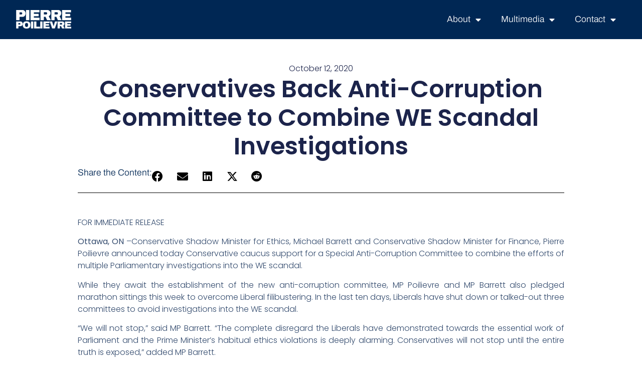

--- FILE ---
content_type: text/html; charset=UTF-8
request_url: https://pierremp.ca/conservatives-back-anti-corruption-committee-to-combine-we-scandal-investigations/
body_size: 12074
content:
<!doctype html>
<html lang="en-US">
<head>
	<meta charset="UTF-8">
	<meta name="viewport" content="width=device-width, initial-scale=1">
	<link rel="profile" href="https://gmpg.org/xfn/11">
	<title>Conservatives Back Anti-Corruption Committee to Combine WE Scandal Investigations &#8211; Pierre MP</title>
<meta name='robots' content='max-image-preview:large' />
	<style>img:is([sizes="auto" i], [sizes^="auto," i]) { contain-intrinsic-size: 3000px 1500px }</style>
	<link rel='dns-prefetch' href='//www.google.com' />
<link rel="alternate" type="application/rss+xml" title="Pierre MP &raquo; Feed" href="https://pierremp.ca/feed/" />
<link rel="alternate" type="application/rss+xml" title="Pierre MP &raquo; Comments Feed" href="https://pierremp.ca/comments/feed/" />
<script>
window._wpemojiSettings = {"baseUrl":"https:\/\/s.w.org\/images\/core\/emoji\/16.0.1\/72x72\/","ext":".png","svgUrl":"https:\/\/s.w.org\/images\/core\/emoji\/16.0.1\/svg\/","svgExt":".svg","source":{"concatemoji":"https:\/\/pierremp.ca\/wp-includes\/js\/wp-emoji-release.min.js?ver=6.8.3"}};
/*! This file is auto-generated */
!function(s,n){var o,i,e;function c(e){try{var t={supportTests:e,timestamp:(new Date).valueOf()};sessionStorage.setItem(o,JSON.stringify(t))}catch(e){}}function p(e,t,n){e.clearRect(0,0,e.canvas.width,e.canvas.height),e.fillText(t,0,0);var t=new Uint32Array(e.getImageData(0,0,e.canvas.width,e.canvas.height).data),a=(e.clearRect(0,0,e.canvas.width,e.canvas.height),e.fillText(n,0,0),new Uint32Array(e.getImageData(0,0,e.canvas.width,e.canvas.height).data));return t.every(function(e,t){return e===a[t]})}function u(e,t){e.clearRect(0,0,e.canvas.width,e.canvas.height),e.fillText(t,0,0);for(var n=e.getImageData(16,16,1,1),a=0;a<n.data.length;a++)if(0!==n.data[a])return!1;return!0}function f(e,t,n,a){switch(t){case"flag":return n(e,"\ud83c\udff3\ufe0f\u200d\u26a7\ufe0f","\ud83c\udff3\ufe0f\u200b\u26a7\ufe0f")?!1:!n(e,"\ud83c\udde8\ud83c\uddf6","\ud83c\udde8\u200b\ud83c\uddf6")&&!n(e,"\ud83c\udff4\udb40\udc67\udb40\udc62\udb40\udc65\udb40\udc6e\udb40\udc67\udb40\udc7f","\ud83c\udff4\u200b\udb40\udc67\u200b\udb40\udc62\u200b\udb40\udc65\u200b\udb40\udc6e\u200b\udb40\udc67\u200b\udb40\udc7f");case"emoji":return!a(e,"\ud83e\udedf")}return!1}function g(e,t,n,a){var r="undefined"!=typeof WorkerGlobalScope&&self instanceof WorkerGlobalScope?new OffscreenCanvas(300,150):s.createElement("canvas"),o=r.getContext("2d",{willReadFrequently:!0}),i=(o.textBaseline="top",o.font="600 32px Arial",{});return e.forEach(function(e){i[e]=t(o,e,n,a)}),i}function t(e){var t=s.createElement("script");t.src=e,t.defer=!0,s.head.appendChild(t)}"undefined"!=typeof Promise&&(o="wpEmojiSettingsSupports",i=["flag","emoji"],n.supports={everything:!0,everythingExceptFlag:!0},e=new Promise(function(e){s.addEventListener("DOMContentLoaded",e,{once:!0})}),new Promise(function(t){var n=function(){try{var e=JSON.parse(sessionStorage.getItem(o));if("object"==typeof e&&"number"==typeof e.timestamp&&(new Date).valueOf()<e.timestamp+604800&&"object"==typeof e.supportTests)return e.supportTests}catch(e){}return null}();if(!n){if("undefined"!=typeof Worker&&"undefined"!=typeof OffscreenCanvas&&"undefined"!=typeof URL&&URL.createObjectURL&&"undefined"!=typeof Blob)try{var e="postMessage("+g.toString()+"("+[JSON.stringify(i),f.toString(),p.toString(),u.toString()].join(",")+"));",a=new Blob([e],{type:"text/javascript"}),r=new Worker(URL.createObjectURL(a),{name:"wpTestEmojiSupports"});return void(r.onmessage=function(e){c(n=e.data),r.terminate(),t(n)})}catch(e){}c(n=g(i,f,p,u))}t(n)}).then(function(e){for(var t in e)n.supports[t]=e[t],n.supports.everything=n.supports.everything&&n.supports[t],"flag"!==t&&(n.supports.everythingExceptFlag=n.supports.everythingExceptFlag&&n.supports[t]);n.supports.everythingExceptFlag=n.supports.everythingExceptFlag&&!n.supports.flag,n.DOMReady=!1,n.readyCallback=function(){n.DOMReady=!0}}).then(function(){return e}).then(function(){var e;n.supports.everything||(n.readyCallback(),(e=n.source||{}).concatemoji?t(e.concatemoji):e.wpemoji&&e.twemoji&&(t(e.twemoji),t(e.wpemoji)))}))}((window,document),window._wpemojiSettings);
</script>
<style id='wp-emoji-styles-inline-css'>

	img.wp-smiley, img.emoji {
		display: inline !important;
		border: none !important;
		box-shadow: none !important;
		height: 1em !important;
		width: 1em !important;
		margin: 0 0.07em !important;
		vertical-align: -0.1em !important;
		background: none !important;
		padding: 0 !important;
	}
</style>
<link rel='stylesheet' id='wp-block-library-css' href='https://pierremp.ca/wp-includes/css/dist/block-library/style.min.css?ver=6.8.3' media='all' />
<style id='global-styles-inline-css'>
:root{--wp--preset--aspect-ratio--square: 1;--wp--preset--aspect-ratio--4-3: 4/3;--wp--preset--aspect-ratio--3-4: 3/4;--wp--preset--aspect-ratio--3-2: 3/2;--wp--preset--aspect-ratio--2-3: 2/3;--wp--preset--aspect-ratio--16-9: 16/9;--wp--preset--aspect-ratio--9-16: 9/16;--wp--preset--color--black: #000000;--wp--preset--color--cyan-bluish-gray: #abb8c3;--wp--preset--color--white: #ffffff;--wp--preset--color--pale-pink: #f78da7;--wp--preset--color--vivid-red: #cf2e2e;--wp--preset--color--luminous-vivid-orange: #ff6900;--wp--preset--color--luminous-vivid-amber: #fcb900;--wp--preset--color--light-green-cyan: #7bdcb5;--wp--preset--color--vivid-green-cyan: #00d084;--wp--preset--color--pale-cyan-blue: #8ed1fc;--wp--preset--color--vivid-cyan-blue: #0693e3;--wp--preset--color--vivid-purple: #9b51e0;--wp--preset--gradient--vivid-cyan-blue-to-vivid-purple: linear-gradient(135deg,rgba(6,147,227,1) 0%,rgb(155,81,224) 100%);--wp--preset--gradient--light-green-cyan-to-vivid-green-cyan: linear-gradient(135deg,rgb(122,220,180) 0%,rgb(0,208,130) 100%);--wp--preset--gradient--luminous-vivid-amber-to-luminous-vivid-orange: linear-gradient(135deg,rgba(252,185,0,1) 0%,rgba(255,105,0,1) 100%);--wp--preset--gradient--luminous-vivid-orange-to-vivid-red: linear-gradient(135deg,rgba(255,105,0,1) 0%,rgb(207,46,46) 100%);--wp--preset--gradient--very-light-gray-to-cyan-bluish-gray: linear-gradient(135deg,rgb(238,238,238) 0%,rgb(169,184,195) 100%);--wp--preset--gradient--cool-to-warm-spectrum: linear-gradient(135deg,rgb(74,234,220) 0%,rgb(151,120,209) 20%,rgb(207,42,186) 40%,rgb(238,44,130) 60%,rgb(251,105,98) 80%,rgb(254,248,76) 100%);--wp--preset--gradient--blush-light-purple: linear-gradient(135deg,rgb(255,206,236) 0%,rgb(152,150,240) 100%);--wp--preset--gradient--blush-bordeaux: linear-gradient(135deg,rgb(254,205,165) 0%,rgb(254,45,45) 50%,rgb(107,0,62) 100%);--wp--preset--gradient--luminous-dusk: linear-gradient(135deg,rgb(255,203,112) 0%,rgb(199,81,192) 50%,rgb(65,88,208) 100%);--wp--preset--gradient--pale-ocean: linear-gradient(135deg,rgb(255,245,203) 0%,rgb(182,227,212) 50%,rgb(51,167,181) 100%);--wp--preset--gradient--electric-grass: linear-gradient(135deg,rgb(202,248,128) 0%,rgb(113,206,126) 100%);--wp--preset--gradient--midnight: linear-gradient(135deg,rgb(2,3,129) 0%,rgb(40,116,252) 100%);--wp--preset--font-size--small: 13px;--wp--preset--font-size--medium: 20px;--wp--preset--font-size--large: 36px;--wp--preset--font-size--x-large: 42px;--wp--preset--spacing--20: 0.44rem;--wp--preset--spacing--30: 0.67rem;--wp--preset--spacing--40: 1rem;--wp--preset--spacing--50: 1.5rem;--wp--preset--spacing--60: 2.25rem;--wp--preset--spacing--70: 3.38rem;--wp--preset--spacing--80: 5.06rem;--wp--preset--shadow--natural: 6px 6px 9px rgba(0, 0, 0, 0.2);--wp--preset--shadow--deep: 12px 12px 50px rgba(0, 0, 0, 0.4);--wp--preset--shadow--sharp: 6px 6px 0px rgba(0, 0, 0, 0.2);--wp--preset--shadow--outlined: 6px 6px 0px -3px rgba(255, 255, 255, 1), 6px 6px rgba(0, 0, 0, 1);--wp--preset--shadow--crisp: 6px 6px 0px rgba(0, 0, 0, 1);}:root { --wp--style--global--content-size: 800px;--wp--style--global--wide-size: 1200px; }:where(body) { margin: 0; }.wp-site-blocks > .alignleft { float: left; margin-right: 2em; }.wp-site-blocks > .alignright { float: right; margin-left: 2em; }.wp-site-blocks > .aligncenter { justify-content: center; margin-left: auto; margin-right: auto; }:where(.wp-site-blocks) > * { margin-block-start: 24px; margin-block-end: 0; }:where(.wp-site-blocks) > :first-child { margin-block-start: 0; }:where(.wp-site-blocks) > :last-child { margin-block-end: 0; }:root { --wp--style--block-gap: 24px; }:root :where(.is-layout-flow) > :first-child{margin-block-start: 0;}:root :where(.is-layout-flow) > :last-child{margin-block-end: 0;}:root :where(.is-layout-flow) > *{margin-block-start: 24px;margin-block-end: 0;}:root :where(.is-layout-constrained) > :first-child{margin-block-start: 0;}:root :where(.is-layout-constrained) > :last-child{margin-block-end: 0;}:root :where(.is-layout-constrained) > *{margin-block-start: 24px;margin-block-end: 0;}:root :where(.is-layout-flex){gap: 24px;}:root :where(.is-layout-grid){gap: 24px;}.is-layout-flow > .alignleft{float: left;margin-inline-start: 0;margin-inline-end: 2em;}.is-layout-flow > .alignright{float: right;margin-inline-start: 2em;margin-inline-end: 0;}.is-layout-flow > .aligncenter{margin-left: auto !important;margin-right: auto !important;}.is-layout-constrained > .alignleft{float: left;margin-inline-start: 0;margin-inline-end: 2em;}.is-layout-constrained > .alignright{float: right;margin-inline-start: 2em;margin-inline-end: 0;}.is-layout-constrained > .aligncenter{margin-left: auto !important;margin-right: auto !important;}.is-layout-constrained > :where(:not(.alignleft):not(.alignright):not(.alignfull)){max-width: var(--wp--style--global--content-size);margin-left: auto !important;margin-right: auto !important;}.is-layout-constrained > .alignwide{max-width: var(--wp--style--global--wide-size);}body .is-layout-flex{display: flex;}.is-layout-flex{flex-wrap: wrap;align-items: center;}.is-layout-flex > :is(*, div){margin: 0;}body .is-layout-grid{display: grid;}.is-layout-grid > :is(*, div){margin: 0;}body{padding-top: 0px;padding-right: 0px;padding-bottom: 0px;padding-left: 0px;}a:where(:not(.wp-element-button)){text-decoration: underline;}:root :where(.wp-element-button, .wp-block-button__link){background-color: #32373c;border-width: 0;color: #fff;font-family: inherit;font-size: inherit;line-height: inherit;padding: calc(0.667em + 2px) calc(1.333em + 2px);text-decoration: none;}.has-black-color{color: var(--wp--preset--color--black) !important;}.has-cyan-bluish-gray-color{color: var(--wp--preset--color--cyan-bluish-gray) !important;}.has-white-color{color: var(--wp--preset--color--white) !important;}.has-pale-pink-color{color: var(--wp--preset--color--pale-pink) !important;}.has-vivid-red-color{color: var(--wp--preset--color--vivid-red) !important;}.has-luminous-vivid-orange-color{color: var(--wp--preset--color--luminous-vivid-orange) !important;}.has-luminous-vivid-amber-color{color: var(--wp--preset--color--luminous-vivid-amber) !important;}.has-light-green-cyan-color{color: var(--wp--preset--color--light-green-cyan) !important;}.has-vivid-green-cyan-color{color: var(--wp--preset--color--vivid-green-cyan) !important;}.has-pale-cyan-blue-color{color: var(--wp--preset--color--pale-cyan-blue) !important;}.has-vivid-cyan-blue-color{color: var(--wp--preset--color--vivid-cyan-blue) !important;}.has-vivid-purple-color{color: var(--wp--preset--color--vivid-purple) !important;}.has-black-background-color{background-color: var(--wp--preset--color--black) !important;}.has-cyan-bluish-gray-background-color{background-color: var(--wp--preset--color--cyan-bluish-gray) !important;}.has-white-background-color{background-color: var(--wp--preset--color--white) !important;}.has-pale-pink-background-color{background-color: var(--wp--preset--color--pale-pink) !important;}.has-vivid-red-background-color{background-color: var(--wp--preset--color--vivid-red) !important;}.has-luminous-vivid-orange-background-color{background-color: var(--wp--preset--color--luminous-vivid-orange) !important;}.has-luminous-vivid-amber-background-color{background-color: var(--wp--preset--color--luminous-vivid-amber) !important;}.has-light-green-cyan-background-color{background-color: var(--wp--preset--color--light-green-cyan) !important;}.has-vivid-green-cyan-background-color{background-color: var(--wp--preset--color--vivid-green-cyan) !important;}.has-pale-cyan-blue-background-color{background-color: var(--wp--preset--color--pale-cyan-blue) !important;}.has-vivid-cyan-blue-background-color{background-color: var(--wp--preset--color--vivid-cyan-blue) !important;}.has-vivid-purple-background-color{background-color: var(--wp--preset--color--vivid-purple) !important;}.has-black-border-color{border-color: var(--wp--preset--color--black) !important;}.has-cyan-bluish-gray-border-color{border-color: var(--wp--preset--color--cyan-bluish-gray) !important;}.has-white-border-color{border-color: var(--wp--preset--color--white) !important;}.has-pale-pink-border-color{border-color: var(--wp--preset--color--pale-pink) !important;}.has-vivid-red-border-color{border-color: var(--wp--preset--color--vivid-red) !important;}.has-luminous-vivid-orange-border-color{border-color: var(--wp--preset--color--luminous-vivid-orange) !important;}.has-luminous-vivid-amber-border-color{border-color: var(--wp--preset--color--luminous-vivid-amber) !important;}.has-light-green-cyan-border-color{border-color: var(--wp--preset--color--light-green-cyan) !important;}.has-vivid-green-cyan-border-color{border-color: var(--wp--preset--color--vivid-green-cyan) !important;}.has-pale-cyan-blue-border-color{border-color: var(--wp--preset--color--pale-cyan-blue) !important;}.has-vivid-cyan-blue-border-color{border-color: var(--wp--preset--color--vivid-cyan-blue) !important;}.has-vivid-purple-border-color{border-color: var(--wp--preset--color--vivid-purple) !important;}.has-vivid-cyan-blue-to-vivid-purple-gradient-background{background: var(--wp--preset--gradient--vivid-cyan-blue-to-vivid-purple) !important;}.has-light-green-cyan-to-vivid-green-cyan-gradient-background{background: var(--wp--preset--gradient--light-green-cyan-to-vivid-green-cyan) !important;}.has-luminous-vivid-amber-to-luminous-vivid-orange-gradient-background{background: var(--wp--preset--gradient--luminous-vivid-amber-to-luminous-vivid-orange) !important;}.has-luminous-vivid-orange-to-vivid-red-gradient-background{background: var(--wp--preset--gradient--luminous-vivid-orange-to-vivid-red) !important;}.has-very-light-gray-to-cyan-bluish-gray-gradient-background{background: var(--wp--preset--gradient--very-light-gray-to-cyan-bluish-gray) !important;}.has-cool-to-warm-spectrum-gradient-background{background: var(--wp--preset--gradient--cool-to-warm-spectrum) !important;}.has-blush-light-purple-gradient-background{background: var(--wp--preset--gradient--blush-light-purple) !important;}.has-blush-bordeaux-gradient-background{background: var(--wp--preset--gradient--blush-bordeaux) !important;}.has-luminous-dusk-gradient-background{background: var(--wp--preset--gradient--luminous-dusk) !important;}.has-pale-ocean-gradient-background{background: var(--wp--preset--gradient--pale-ocean) !important;}.has-electric-grass-gradient-background{background: var(--wp--preset--gradient--electric-grass) !important;}.has-midnight-gradient-background{background: var(--wp--preset--gradient--midnight) !important;}.has-small-font-size{font-size: var(--wp--preset--font-size--small) !important;}.has-medium-font-size{font-size: var(--wp--preset--font-size--medium) !important;}.has-large-font-size{font-size: var(--wp--preset--font-size--large) !important;}.has-x-large-font-size{font-size: var(--wp--preset--font-size--x-large) !important;}
:root :where(.wp-block-pullquote){font-size: 1.5em;line-height: 1.6;}
</style>
<link rel='stylesheet' id='hello-elementor-css' href='https://pierremp.ca/wp-content/themes/hello-elementor/assets/css/reset.css?ver=3.4.4' media='all' />
<link rel='stylesheet' id='hello-elementor-theme-style-css' href='https://pierremp.ca/wp-content/themes/hello-elementor/assets/css/theme.css?ver=3.4.4' media='all' />
<link rel='stylesheet' id='hello-elementor-header-footer-css' href='https://pierremp.ca/wp-content/themes/hello-elementor/assets/css/header-footer.css?ver=3.4.4' media='all' />
<link rel='stylesheet' id='elementor-frontend-css' href='https://pierremp.ca/wp-content/plugins/elementor/assets/css/frontend.min.css?ver=3.32.2' media='all' />
<link rel='stylesheet' id='widget-image-css' href='https://pierremp.ca/wp-content/plugins/elementor/assets/css/widget-image.min.css?ver=3.32.2' media='all' />
<link rel='stylesheet' id='widget-nav-menu-css' href='https://pierremp.ca/wp-content/plugins/elementor-pro/assets/css/widget-nav-menu.min.css?ver=3.32.1' media='all' />
<link rel='stylesheet' id='e-sticky-css' href='https://pierremp.ca/wp-content/plugins/elementor-pro/assets/css/modules/sticky.min.css?ver=3.32.1' media='all' />
<link rel='stylesheet' id='widget-post-info-css' href='https://pierremp.ca/wp-content/plugins/elementor-pro/assets/css/widget-post-info.min.css?ver=3.32.1' media='all' />
<link rel='stylesheet' id='widget-icon-list-css' href='https://pierremp.ca/wp-content/plugins/elementor/assets/css/widget-icon-list.min.css?ver=3.32.2' media='all' />
<link rel='stylesheet' id='elementor-icons-shared-0-css' href='https://pierremp.ca/wp-content/plugins/elementor/assets/lib/font-awesome/css/fontawesome.min.css?ver=5.15.3' media='all' />
<link rel='stylesheet' id='elementor-icons-fa-regular-css' href='https://pierremp.ca/wp-content/plugins/elementor/assets/lib/font-awesome/css/regular.min.css?ver=5.15.3' media='all' />
<link rel='stylesheet' id='elementor-icons-fa-solid-css' href='https://pierremp.ca/wp-content/plugins/elementor/assets/lib/font-awesome/css/solid.min.css?ver=5.15.3' media='all' />
<link rel='stylesheet' id='widget-heading-css' href='https://pierremp.ca/wp-content/plugins/elementor/assets/css/widget-heading.min.css?ver=3.32.2' media='all' />
<link rel='stylesheet' id='widget-share-buttons-css' href='https://pierremp.ca/wp-content/plugins/elementor-pro/assets/css/widget-share-buttons.min.css?ver=3.32.1' media='all' />
<link rel='stylesheet' id='e-apple-webkit-css' href='https://pierremp.ca/wp-content/plugins/elementor/assets/css/conditionals/apple-webkit.min.css?ver=3.32.2' media='all' />
<link rel='stylesheet' id='elementor-icons-fa-brands-css' href='https://pierremp.ca/wp-content/plugins/elementor/assets/lib/font-awesome/css/brands.min.css?ver=5.15.3' media='all' />
<link rel='stylesheet' id='widget-divider-css' href='https://pierremp.ca/wp-content/plugins/elementor/assets/css/widget-divider.min.css?ver=3.32.2' media='all' />
<link rel='stylesheet' id='widget-post-navigation-css' href='https://pierremp.ca/wp-content/plugins/elementor-pro/assets/css/widget-post-navigation.min.css?ver=3.32.1' media='all' />
<link rel='stylesheet' id='widget-loop-common-css' href='https://pierremp.ca/wp-content/plugins/elementor-pro/assets/css/widget-loop-common.min.css?ver=3.32.1' media='all' />
<link rel='stylesheet' id='widget-loop-grid-css' href='https://pierremp.ca/wp-content/plugins/elementor-pro/assets/css/widget-loop-grid.min.css?ver=3.32.1' media='all' />
<link rel='stylesheet' id='elementor-icons-css' href='https://pierremp.ca/wp-content/plugins/elementor/assets/lib/eicons/css/elementor-icons.min.css?ver=5.44.0' media='all' />
<link rel='stylesheet' id='elementor-post-20075-css' href='https://pierremp.ca/wp-content/uploads/elementor/css/post-20075.css?ver=1763086064' media='all' />
<link rel='stylesheet' id='font-awesome-5-all-css' href='https://pierremp.ca/wp-content/plugins/elementor/assets/lib/font-awesome/css/all.min.css?ver=3.32.2' media='all' />
<link rel='stylesheet' id='font-awesome-4-shim-css' href='https://pierremp.ca/wp-content/plugins/elementor/assets/lib/font-awesome/css/v4-shims.min.css?ver=3.32.2' media='all' />
<link rel='stylesheet' id='elementor-post-20140-css' href='https://pierremp.ca/wp-content/uploads/elementor/css/post-20140.css?ver=1763086195' media='all' />
<link rel='stylesheet' id='elementor-post-20244-css' href='https://pierremp.ca/wp-content/uploads/elementor/css/post-20244.css?ver=1763086065' media='all' />
<link rel='stylesheet' id='elementor-post-20223-css' href='https://pierremp.ca/wp-content/uploads/elementor/css/post-20223.css?ver=1763086314' media='all' />
<link rel='stylesheet' id='elementor-gf-local-archivo-css' href='https://pierremp.ca/wp-content/uploads/elementor/google-fonts/css/archivo.css?ver=1758059991' media='all' />
<link rel='stylesheet' id='elementor-gf-local-roboto-css' href='https://pierremp.ca/wp-content/uploads/elementor/google-fonts/css/roboto.css?ver=1758058555' media='all' />
<link rel='stylesheet' id='elementor-gf-local-poppins-css' href='https://pierremp.ca/wp-content/uploads/elementor/google-fonts/css/poppins.css?ver=1758139212' media='all' />
<script src="https://pierremp.ca/wp-includes/js/jquery/jquery.min.js?ver=3.7.1" id="jquery-core-js"></script>
<script src="https://pierremp.ca/wp-includes/js/jquery/jquery-migrate.min.js?ver=3.4.1" id="jquery-migrate-js"></script>
<script src="https://pierremp.ca/wp-content/plugins/elementor/assets/lib/font-awesome/js/v4-shims.min.js?ver=3.32.2" id="font-awesome-4-shim-js"></script>
<link rel="https://api.w.org/" href="https://pierremp.ca/wp-json/" /><link rel="alternate" title="JSON" type="application/json" href="https://pierremp.ca/wp-json/wp/v2/posts/10258" /><link rel="EditURI" type="application/rsd+xml" title="RSD" href="https://pierremp.ca/xmlrpc.php?rsd" />
<meta name="generator" content="WordPress 6.8.3" />
<link rel="canonical" href="https://pierremp.ca/conservatives-back-anti-corruption-committee-to-combine-we-scandal-investigations/" />
<link rel='shortlink' href='https://pierremp.ca/?p=10258' />
<link rel="alternate" title="oEmbed (JSON)" type="application/json+oembed" href="https://pierremp.ca/wp-json/oembed/1.0/embed?url=https%3A%2F%2Fpierremp.ca%2Fconservatives-back-anti-corruption-committee-to-combine-we-scandal-investigations%2F" />
<link rel="alternate" title="oEmbed (XML)" type="text/xml+oembed" href="https://pierremp.ca/wp-json/oembed/1.0/embed?url=https%3A%2F%2Fpierremp.ca%2Fconservatives-back-anti-corruption-committee-to-combine-we-scandal-investigations%2F&#038;format=xml" />
<meta name="generator" content="Elementor 3.32.2; features: additional_custom_breakpoints; settings: css_print_method-external, google_font-enabled, font_display-swap">
			<style>
				.e-con.e-parent:nth-of-type(n+4):not(.e-lazyloaded):not(.e-no-lazyload),
				.e-con.e-parent:nth-of-type(n+4):not(.e-lazyloaded):not(.e-no-lazyload) * {
					background-image: none !important;
				}
				@media screen and (max-height: 1024px) {
					.e-con.e-parent:nth-of-type(n+3):not(.e-lazyloaded):not(.e-no-lazyload),
					.e-con.e-parent:nth-of-type(n+3):not(.e-lazyloaded):not(.e-no-lazyload) * {
						background-image: none !important;
					}
				}
				@media screen and (max-height: 640px) {
					.e-con.e-parent:nth-of-type(n+2):not(.e-lazyloaded):not(.e-no-lazyload),
					.e-con.e-parent:nth-of-type(n+2):not(.e-lazyloaded):not(.e-no-lazyload) * {
						background-image: none !important;
					}
				}
			</style>
			<link rel="icon" href="https://pierremp.ca/wp-content/uploads/2025/09/cropped-v235_19950040_badge_commons-32x32.png" sizes="32x32" />
<link rel="icon" href="https://pierremp.ca/wp-content/uploads/2025/09/cropped-v235_19950040_badge_commons-192x192.png" sizes="192x192" />
<link rel="apple-touch-icon" href="https://pierremp.ca/wp-content/uploads/2025/09/cropped-v235_19950040_badge_commons-180x180.png" />
<meta name="msapplication-TileImage" content="https://pierremp.ca/wp-content/uploads/2025/09/cropped-v235_19950040_badge_commons-270x270.png" />
</head>
<body class="wp-singular post-template-default single single-post postid-10258 single-format-standard wp-custom-logo wp-embed-responsive wp-theme-hello-elementor hello-elementor-default elementor-default elementor-kit-20075 elementor-page-20223">


<a class="skip-link screen-reader-text" href="#content">Skip to content</a>

		<header data-elementor-type="header" data-elementor-id="20140" class="elementor elementor-20140 elementor-location-header" data-elementor-post-type="elementor_library">
			<div class="elementor-element elementor-element-9e9913d e-flex e-con-boxed e-con e-parent" data-id="9e9913d" data-element_type="container" data-settings="{&quot;background_background&quot;:&quot;classic&quot;,&quot;sticky&quot;:&quot;top&quot;,&quot;sticky_on&quot;:[&quot;desktop&quot;,&quot;tablet&quot;,&quot;mobile&quot;],&quot;sticky_offset&quot;:0,&quot;sticky_effects_offset&quot;:0,&quot;sticky_anchor_link_offset&quot;:0}">
					<div class="e-con-inner">
				<div class="elementor-element elementor-element-2853970 elementor-widget elementor-widget-image" data-id="2853970" data-element_type="widget" data-widget_type="image.default">
				<div class="elementor-widget-container">
															<img fetchpriority="high" width="800" height="280" src="https://pierremp.ca/wp-content/uploads/2025/09/pp-1024x359.png" class="attachment-large size-large wp-image-20326" alt="" srcset="https://pierremp.ca/wp-content/uploads/2025/09/pp-1024x359.png 1024w, https://pierremp.ca/wp-content/uploads/2025/09/pp-300x105.png 300w, https://pierremp.ca/wp-content/uploads/2025/09/pp-768x269.png 768w, https://pierremp.ca/wp-content/uploads/2025/09/pp-18x6.png 18w, https://pierremp.ca/wp-content/uploads/2025/09/pp.png 1173w" sizes="(max-width: 800px) 100vw, 800px" />															</div>
				</div>
				<div class="elementor-element elementor-element-d603dec elementor-nav-menu--dropdown-tablet elementor-nav-menu__text-align-aside elementor-nav-menu--toggle elementor-nav-menu--burger elementor-widget elementor-widget-nav-menu" data-id="d603dec" data-element_type="widget" data-settings="{&quot;layout&quot;:&quot;horizontal&quot;,&quot;submenu_icon&quot;:{&quot;value&quot;:&quot;&lt;i class=\&quot;fas fa-caret-down\&quot; aria-hidden=\&quot;true\&quot;&gt;&lt;\/i&gt;&quot;,&quot;library&quot;:&quot;fa-solid&quot;},&quot;toggle&quot;:&quot;burger&quot;}" data-widget_type="nav-menu.default">
				<div class="elementor-widget-container">
								<nav aria-label="Menu" class="elementor-nav-menu--main elementor-nav-menu__container elementor-nav-menu--layout-horizontal e--pointer-underline e--animation-fade">
				<ul id="menu-1-d603dec" class="elementor-nav-menu"><li class="menu-item menu-item-type-custom menu-item-object-custom menu-item-has-children menu-item-19836"><a href="#" class="elementor-item elementor-item-anchor">About</a>
<ul class="sub-menu elementor-nav-menu--dropdown">
	<li class="menu-item menu-item-type-custom menu-item-object-custom menu-item-home menu-item-20335"><a href="https://pierremp.ca/#about" class="elementor-sub-item elementor-item-anchor">Bio</a></li>
	<li class="menu-item menu-item-type-custom menu-item-object-custom menu-item-19838"><a target="_blank" href="https://www.facebook.com/PierrePoilievreMP/" class="elementor-sub-item">Facebook</a></li>
	<li class="menu-item menu-item-type-custom menu-item-object-custom menu-item-19839"><a target="_blank" href="https://www.youtube.com/user/PierrePoilievreMP/featured" class="elementor-sub-item">Youtube</a></li>
	<li class="menu-item menu-item-type-custom menu-item-object-custom menu-item-19840"><a target="_blank" href="https://twitter.com/PierrePoilievre" class="elementor-sub-item">Twitter/X</a></li>
</ul>
</li>
<li class="menu-item menu-item-type-custom menu-item-object-custom menu-item-has-children menu-item-19841"><a href="#" class="elementor-item elementor-item-anchor">Multimedia</a>
<ul class="sub-menu elementor-nav-menu--dropdown">
	<li class="menu-item menu-item-type-custom menu-item-object-custom menu-item-19842"><a target="_blank" href="https://www.youtube.com/user/PierrePoilievreMP/videos" class="elementor-sub-item">Videos</a></li>
	<li class="menu-item menu-item-type-custom menu-item-object-custom menu-item-19843"><a target="_blank" href="https://www.instagram.com/pierrepoilievremp" class="elementor-sub-item">Photos</a></li>
</ul>
</li>
<li class="menu-item menu-item-type-custom menu-item-object-custom menu-item-has-children menu-item-19849"><a href="#" class="elementor-item elementor-item-anchor">Contact</a>
<ul class="sub-menu elementor-nav-menu--dropdown">
	<li class="menu-item menu-item-type-custom menu-item-object-custom menu-item-home menu-item-19850"><a href="https://pierremp.ca/#offices" class="elementor-sub-item elementor-item-anchor">Offices</a></li>
	<li class="menu-item menu-item-type-custom menu-item-object-custom menu-item-home menu-item-19851"><a href="https://pierremp.ca/#helpforms" class="elementor-sub-item elementor-item-anchor">Help Forms</a></li>
	<li class="menu-item menu-item-type-custom menu-item-object-custom menu-item-home menu-item-20332"><a href="https://pierremp.ca/#certificates" class="elementor-sub-item elementor-item-anchor">Certificates</a></li>
</ul>
</li>
</ul>			</nav>
					<div class="elementor-menu-toggle" role="button" tabindex="0" aria-label="Menu Toggle" aria-expanded="false">
			<i aria-hidden="true" role="presentation" class="elementor-menu-toggle__icon--open eicon-menu-bar"></i><i aria-hidden="true" role="presentation" class="elementor-menu-toggle__icon--close eicon-close"></i>		</div>
					<nav class="elementor-nav-menu--dropdown elementor-nav-menu__container" aria-hidden="true">
				<ul id="menu-2-d603dec" class="elementor-nav-menu"><li class="menu-item menu-item-type-custom menu-item-object-custom menu-item-has-children menu-item-19836"><a href="#" class="elementor-item elementor-item-anchor" tabindex="-1">About</a>
<ul class="sub-menu elementor-nav-menu--dropdown">
	<li class="menu-item menu-item-type-custom menu-item-object-custom menu-item-home menu-item-20335"><a href="https://pierremp.ca/#about" class="elementor-sub-item elementor-item-anchor" tabindex="-1">Bio</a></li>
	<li class="menu-item menu-item-type-custom menu-item-object-custom menu-item-19838"><a target="_blank" href="https://www.facebook.com/PierrePoilievreMP/" class="elementor-sub-item" tabindex="-1">Facebook</a></li>
	<li class="menu-item menu-item-type-custom menu-item-object-custom menu-item-19839"><a target="_blank" href="https://www.youtube.com/user/PierrePoilievreMP/featured" class="elementor-sub-item" tabindex="-1">Youtube</a></li>
	<li class="menu-item menu-item-type-custom menu-item-object-custom menu-item-19840"><a target="_blank" href="https://twitter.com/PierrePoilievre" class="elementor-sub-item" tabindex="-1">Twitter/X</a></li>
</ul>
</li>
<li class="menu-item menu-item-type-custom menu-item-object-custom menu-item-has-children menu-item-19841"><a href="#" class="elementor-item elementor-item-anchor" tabindex="-1">Multimedia</a>
<ul class="sub-menu elementor-nav-menu--dropdown">
	<li class="menu-item menu-item-type-custom menu-item-object-custom menu-item-19842"><a target="_blank" href="https://www.youtube.com/user/PierrePoilievreMP/videos" class="elementor-sub-item" tabindex="-1">Videos</a></li>
	<li class="menu-item menu-item-type-custom menu-item-object-custom menu-item-19843"><a target="_blank" href="https://www.instagram.com/pierrepoilievremp" class="elementor-sub-item" tabindex="-1">Photos</a></li>
</ul>
</li>
<li class="menu-item menu-item-type-custom menu-item-object-custom menu-item-has-children menu-item-19849"><a href="#" class="elementor-item elementor-item-anchor" tabindex="-1">Contact</a>
<ul class="sub-menu elementor-nav-menu--dropdown">
	<li class="menu-item menu-item-type-custom menu-item-object-custom menu-item-home menu-item-19850"><a href="https://pierremp.ca/#offices" class="elementor-sub-item elementor-item-anchor" tabindex="-1">Offices</a></li>
	<li class="menu-item menu-item-type-custom menu-item-object-custom menu-item-home menu-item-19851"><a href="https://pierremp.ca/#helpforms" class="elementor-sub-item elementor-item-anchor" tabindex="-1">Help Forms</a></li>
	<li class="menu-item menu-item-type-custom menu-item-object-custom menu-item-home menu-item-20332"><a href="https://pierremp.ca/#certificates" class="elementor-sub-item elementor-item-anchor" tabindex="-1">Certificates</a></li>
</ul>
</li>
</ul>			</nav>
						</div>
				</div>
					</div>
				</div>
				</header>
				<div data-elementor-type="single-post" data-elementor-id="20223" class="elementor elementor-20223 elementor-location-single post-10258 post type-post status-publish format-standard hentry category-news category-news-headlines" data-elementor-post-type="elementor_library">
			<div class="elementor-element elementor-element-2a915f39 e-flex e-con-boxed e-con e-parent" data-id="2a915f39" data-element_type="container">
					<div class="e-con-inner">
				<div class="elementor-element elementor-element-71c4798f elementor-align-center elementor-widget elementor-widget-post-info" data-id="71c4798f" data-element_type="widget" data-widget_type="post-info.default">
				<div class="elementor-widget-container">
							<ul class="elementor-inline-items elementor-icon-list-items elementor-post-info">
								<li class="elementor-icon-list-item elementor-repeater-item-7f530f1 elementor-inline-item" itemprop="datePublished">
						<a href="https://pierremp.ca/2020/10/12/">
														<span class="elementor-icon-list-text elementor-post-info__item elementor-post-info__item--type-date">
										<time>October 12, 2020</time>					</span>
									</a>
				</li>
				</ul>
						</div>
				</div>
				<div class="elementor-element elementor-element-688b96d6 text-balance elementor-widget elementor-widget-theme-post-title elementor-page-title elementor-widget-heading" data-id="688b96d6" data-element_type="widget" data-widget_type="theme-post-title.default">
				<div class="elementor-widget-container">
					<h1 class="elementor-heading-title elementor-size-default">Conservatives Back Anti-Corruption Committee to Combine WE Scandal Investigations</h1>				</div>
				</div>
		<div class="elementor-element elementor-element-d2b3d03 e-con-full e-flex e-con e-child" data-id="d2b3d03" data-element_type="container">
				<div class="elementor-element elementor-element-99c4d86 elementor-widget elementor-widget-heading" data-id="99c4d86" data-element_type="widget" data-widget_type="heading.default">
				<div class="elementor-widget-container">
					<p class="elementor-heading-title elementor-size-default">Share the Content:</p>				</div>
				</div>
				<div class="elementor-element elementor-element-dcd5289 elementor-share-buttons--view-icon elementor-share-buttons--skin-minimal elementor-share-buttons--color-custom elementor-share-buttons--shape-square elementor-grid-0 elementor-widget elementor-widget-share-buttons" data-id="dcd5289" data-element_type="widget" data-widget_type="share-buttons.default">
				<div class="elementor-widget-container">
							<div class="elementor-grid" role="list">
								<div class="elementor-grid-item" role="listitem">
						<div class="elementor-share-btn elementor-share-btn_facebook" role="button" tabindex="0" aria-label="Share on facebook">
															<span class="elementor-share-btn__icon">
								<i class="fab fa-facebook" aria-hidden="true"></i>							</span>
																				</div>
					</div>
									<div class="elementor-grid-item" role="listitem">
						<div class="elementor-share-btn elementor-share-btn_email" role="button" tabindex="0" aria-label="Share on email">
															<span class="elementor-share-btn__icon">
								<i class="fas fa-envelope" aria-hidden="true"></i>							</span>
																				</div>
					</div>
									<div class="elementor-grid-item" role="listitem">
						<div class="elementor-share-btn elementor-share-btn_linkedin" role="button" tabindex="0" aria-label="Share on linkedin">
															<span class="elementor-share-btn__icon">
								<i class="fab fa-linkedin" aria-hidden="true"></i>							</span>
																				</div>
					</div>
									<div class="elementor-grid-item" role="listitem">
						<div class="elementor-share-btn elementor-share-btn_x-twitter" role="button" tabindex="0" aria-label="Share on x-twitter">
															<span class="elementor-share-btn__icon">
								<i class="fab fa-x-twitter" aria-hidden="true"></i>							</span>
																				</div>
					</div>
									<div class="elementor-grid-item" role="listitem">
						<div class="elementor-share-btn elementor-share-btn_reddit" role="button" tabindex="0" aria-label="Share on reddit">
															<span class="elementor-share-btn__icon">
								<i class="fab fa-reddit" aria-hidden="true"></i>							</span>
																				</div>
					</div>
						</div>
						</div>
				</div>
				</div>
				<div class="elementor-element elementor-element-5a21bf2 elementor-widget-divider--view-line elementor-widget elementor-widget-divider" data-id="5a21bf2" data-element_type="widget" data-widget_type="divider.default">
				<div class="elementor-widget-container">
							<div class="elementor-divider">
			<span class="elementor-divider-separator">
						</span>
		</div>
						</div>
				</div>
					</div>
				</div>
		<div class="elementor-element elementor-element-744ddd11 e-flex e-con-boxed e-con e-parent" data-id="744ddd11" data-element_type="container">
					<div class="e-con-inner">
				<div class="elementor-element elementor-element-f7c03b9 elementor-widget elementor-widget-theme-post-content" data-id="f7c03b9" data-element_type="widget" data-widget_type="theme-post-content.default">
				<div class="elementor-widget-container">
					<p>FOR IMMEDIATE RELEASE</p>
<p><strong>Ottawa, ON</strong> –Conservative Shadow Minister for Ethics, Michael Barrett and Conservative Shadow Minister for Finance, Pierre Poilievre announced today Conservative caucus support for a Special Anti-Corruption Committee to combine the efforts of multiple Parliamentary investigations into the WE scandal.</p>
<p>While they await the establishment of the new anti-corruption committee, MP Poilievre and MP Barrett also pledged marathon sittings this week to overcome Liberal filibustering. In the last ten days, Liberals have shut down or talked-out three committees to avoid investigations into the WE scandal.</p>
<p>“We will not stop,” said MP Barrett. “The complete disregard the Liberals have demonstrated towards the essential work of Parliament and the Prime Minister’s habitual ethics violations is deeply alarming. Conservatives will not stop until the entire truth is exposed,” added MP Barrett.</p>
<p>“We need an anti-corruption committee to get the truth in the WE scandal,” said Poilievre. “Trudeau shutdown Parliament and is now trying to paralyze committees, preventing Canadians from getting to the truth on his half-billion-dollar payment to a group that paid over half-a-million dollars to his family.”</p>
<p>The Finance Committee will meet Thursday of this week and Conservatives will push for the Ethics Committee to meet this week.</p>
<p>As soon as the new anti-corruption committee can be established later this month, Ethics, Finance and the additional committee investigations can seamlessly fold into it, allowing those committees to return to their normal work.</p>
<p style="text-align: center;">-30-</p>
				</div>
				</div>
				<div class="elementor-element elementor-element-53ce1c01 elementor-widget elementor-widget-post-navigation" data-id="53ce1c01" data-element_type="widget" data-widget_type="post-navigation.default">
				<div class="elementor-widget-container">
							<div class="elementor-post-navigation" role="navigation" aria-label="Post Navigation">
			<div class="elementor-post-navigation__prev elementor-post-navigation__link">
				<a href="https://pierremp.ca/conservatives-seek-ethics-commissioner-probe-of-trudeau-chief-advisor/" rel="prev"><span class="elementor-post-navigation__link__prev"><span class="post-navigation__prev--label">Previous</span></span></a>			</div>
						<div class="elementor-post-navigation__next elementor-post-navigation__link">
				<a href="https://pierremp.ca/trudeau-freeland-break-canadas-record-for-longest-period-without-economic-plan/" rel="next"><span class="elementor-post-navigation__link__next"><span class="post-navigation__next--label">Next</span></span></a>			</div>
		</div>
						</div>
				</div>
		<div class="elementor-element elementor-element-4fa85eb1 e-con-full e-flex e-con e-child" data-id="4fa85eb1" data-element_type="container">
				<div class="elementor-element elementor-element-447a906b elementor-widget elementor-widget-heading" data-id="447a906b" data-element_type="widget" data-widget_type="heading.default">
				<div class="elementor-widget-container">
					<span class="elementor-heading-title elementor-size-default">Share the Content:</span>				</div>
				</div>
				<div class="elementor-element elementor-element-09729eb elementor-share-buttons--view-icon elementor-share-buttons--skin-minimal elementor-share-buttons--color-custom elementor-share-buttons--shape-square elementor-grid-0 elementor-widget elementor-widget-share-buttons" data-id="09729eb" data-element_type="widget" data-widget_type="share-buttons.default">
				<div class="elementor-widget-container">
							<div class="elementor-grid" role="list">
								<div class="elementor-grid-item" role="listitem">
						<div class="elementor-share-btn elementor-share-btn_facebook" role="button" tabindex="0" aria-label="Share on facebook">
															<span class="elementor-share-btn__icon">
								<i class="fab fa-facebook" aria-hidden="true"></i>							</span>
																				</div>
					</div>
									<div class="elementor-grid-item" role="listitem">
						<div class="elementor-share-btn elementor-share-btn_email" role="button" tabindex="0" aria-label="Share on email">
															<span class="elementor-share-btn__icon">
								<i class="fas fa-envelope" aria-hidden="true"></i>							</span>
																				</div>
					</div>
									<div class="elementor-grid-item" role="listitem">
						<div class="elementor-share-btn elementor-share-btn_linkedin" role="button" tabindex="0" aria-label="Share on linkedin">
															<span class="elementor-share-btn__icon">
								<i class="fab fa-linkedin" aria-hidden="true"></i>							</span>
																				</div>
					</div>
									<div class="elementor-grid-item" role="listitem">
						<div class="elementor-share-btn elementor-share-btn_x-twitter" role="button" tabindex="0" aria-label="Share on x-twitter">
															<span class="elementor-share-btn__icon">
								<i class="fab fa-x-twitter" aria-hidden="true"></i>							</span>
																				</div>
					</div>
									<div class="elementor-grid-item" role="listitem">
						<div class="elementor-share-btn elementor-share-btn_reddit" role="button" tabindex="0" aria-label="Share on reddit">
															<span class="elementor-share-btn__icon">
								<i class="fab fa-reddit" aria-hidden="true"></i>							</span>
																				</div>
					</div>
						</div>
						</div>
				</div>
				</div>
					</div>
				</div>
		<div class="elementor-element elementor-element-374498bf e-flex e-con-boxed e-con e-parent" data-id="374498bf" data-element_type="container" data-settings="{&quot;background_background&quot;:&quot;classic&quot;}">
					<div class="e-con-inner">
				<div class="elementor-element elementor-element-7b74c6a2 elementor-widget elementor-widget-heading" data-id="7b74c6a2" data-element_type="widget" data-widget_type="heading.default">
				<div class="elementor-widget-container">
					<h2 class="elementor-heading-title elementor-size-default">Related Posts</h2>				</div>
				</div>
				<div class="elementor-element elementor-element-07959f5 elementor-grid-2 elementor-grid-tablet-2 elementor-grid-mobile-1 elementor-widget elementor-widget-loop-grid" data-id="07959f5" data-element_type="widget" data-settings="{&quot;template_id&quot;:&quot;20213&quot;,&quot;columns&quot;:2,&quot;_skin&quot;:&quot;post&quot;,&quot;columns_tablet&quot;:&quot;2&quot;,&quot;columns_mobile&quot;:&quot;1&quot;,&quot;edit_handle_selector&quot;:&quot;[data-elementor-type=\&quot;loop-item\&quot;]&quot;,&quot;row_gap&quot;:{&quot;unit&quot;:&quot;px&quot;,&quot;size&quot;:&quot;&quot;,&quot;sizes&quot;:[]},&quot;row_gap_tablet&quot;:{&quot;unit&quot;:&quot;px&quot;,&quot;size&quot;:&quot;&quot;,&quot;sizes&quot;:[]},&quot;row_gap_mobile&quot;:{&quot;unit&quot;:&quot;px&quot;,&quot;size&quot;:&quot;&quot;,&quot;sizes&quot;:[]}}" data-widget_type="loop-grid.post">
				<div class="elementor-widget-container">
							<div class="elementor-loop-container elementor-grid" role="list">
		<style id="loop-20213">.elementor-20213 .elementor-element.elementor-element-4216097{--display:flex;--flex-direction:column;--container-widget-width:100%;--container-widget-height:initial;--container-widget-flex-grow:0;--container-widget-align-self:initial;--flex-wrap-mobile:wrap;--justify-content:space-between;--border-radius:25px 25px 25px 25px;--padding-top:1rem;--padding-bottom:1rem;--padding-left:1rem;--padding-right:1rem;}.elementor-20213 .elementor-element.elementor-element-4216097:not(.elementor-motion-effects-element-type-background), .elementor-20213 .elementor-element.elementor-element-4216097 > .elementor-motion-effects-container > .elementor-motion-effects-layer{background-color:var( --e-global-color-94c8bba );}.elementor-20213 .elementor-element.elementor-element-2284ef7{--display:flex;--gap:3px 3px;--row-gap:3px;--column-gap:3px;--padding-top:0px;--padding-bottom:0px;--padding-left:0px;--padding-right:0px;}.elementor-widget-theme-post-title .elementor-heading-title{font-family:var( --e-global-typography-primary-font-family ), Sans-serif;font-size:var( --e-global-typography-primary-font-size );font-weight:var( --e-global-typography-primary-font-weight );color:var( --e-global-color-primary );}.elementor-20213 .elementor-element.elementor-element-5e61956 .elementor-heading-title{font-family:var( --e-global-typography-secondary-font-family ), Sans-serif;font-size:var( --e-global-typography-secondary-font-size );font-weight:var( --e-global-typography-secondary-font-weight );}.elementor-widget-post-info .elementor-icon-list-item:not(:last-child):after{border-color:var( --e-global-color-text );}.elementor-widget-post-info .elementor-icon-list-icon i{color:var( --e-global-color-primary );}.elementor-widget-post-info .elementor-icon-list-icon svg{fill:var( --e-global-color-primary );}.elementor-widget-post-info .elementor-icon-list-text, .elementor-widget-post-info .elementor-icon-list-text a{color:var( --e-global-color-secondary );}.elementor-widget-post-info .elementor-icon-list-item{font-family:var( --e-global-typography-text-font-family ), Sans-serif;font-size:var( --e-global-typography-text-font-size );font-weight:var( --e-global-typography-text-font-weight );}.elementor-20213 .elementor-element.elementor-element-f77d82e .elementor-icon-list-icon{width:14px;}.elementor-20213 .elementor-element.elementor-element-f77d82e .elementor-icon-list-icon i{font-size:14px;}.elementor-20213 .elementor-element.elementor-element-f77d82e .elementor-icon-list-icon svg{--e-icon-list-icon-size:14px;}.elementor-20213 .elementor-element.elementor-element-f77d82e .elementor-icon-list-text, .elementor-20213 .elementor-element.elementor-element-f77d82e .elementor-icon-list-text a{color:var( --e-global-color-accent );}.elementor-20213 .elementor-element.elementor-element-f77d82e .elementor-icon-list-item{font-family:"Archivo", Sans-serif;font-size:1rem;font-weight:300;}.elementor-widget-icon-box.elementor-view-stacked .elementor-icon{background-color:var( --e-global-color-primary );}.elementor-widget-icon-box.elementor-view-framed .elementor-icon, .elementor-widget-icon-box.elementor-view-default .elementor-icon{fill:var( --e-global-color-primary );color:var( --e-global-color-primary );border-color:var( --e-global-color-primary );}.elementor-widget-icon-box .elementor-icon-box-title, .elementor-widget-icon-box .elementor-icon-box-title a{font-family:var( --e-global-typography-primary-font-family ), Sans-serif;font-size:var( --e-global-typography-primary-font-size );font-weight:var( --e-global-typography-primary-font-weight );}.elementor-widget-icon-box .elementor-icon-box-title{color:var( --e-global-color-primary );}.elementor-widget-icon-box:has(:hover) .elementor-icon-box-title,
					 .elementor-widget-icon-box:has(:focus) .elementor-icon-box-title{color:var( --e-global-color-primary );}.elementor-widget-icon-box .elementor-icon-box-description{font-family:var( --e-global-typography-text-font-family ), Sans-serif;font-size:var( --e-global-typography-text-font-size );font-weight:var( --e-global-typography-text-font-weight );color:var( --e-global-color-text );}.elementor-20213 .elementor-element.elementor-element-5995ac7{width:var( --container-widget-width, 125px );max-width:125px;--container-widget-width:125px;--container-widget-flex-grow:0;--icon-box-icon-margin:15px;}.elementor-20213 .elementor-element.elementor-element-5995ac7 .elementor-icon-box-wrapper{align-items:center;text-align:left;}.elementor-20213 .elementor-element.elementor-element-5995ac7 .elementor-icon-box-title{margin-block-end:8px;}.elementor-20213 .elementor-element.elementor-element-5995ac7 .elementor-icon{font-size:20px;}.elementor-20213 .elementor-element.elementor-element-5995ac7 .elementor-icon-box-title, .elementor-20213 .elementor-element.elementor-element-5995ac7 .elementor-icon-box-title a{font-family:"Archivo", Sans-serif;font-size:1.1rem;font-weight:500;}@media(max-width:1024px){.elementor-widget-theme-post-title .elementor-heading-title{font-size:var( --e-global-typography-primary-font-size );}.elementor-20213 .elementor-element.elementor-element-5e61956 .elementor-heading-title{font-size:var( --e-global-typography-secondary-font-size );}.elementor-widget-post-info .elementor-icon-list-item{font-size:var( --e-global-typography-text-font-size );}.elementor-widget-icon-box .elementor-icon-box-title, .elementor-widget-icon-box .elementor-icon-box-title a{font-size:var( --e-global-typography-primary-font-size );}.elementor-widget-icon-box .elementor-icon-box-description{font-size:var( --e-global-typography-text-font-size );}}@media(max-width:767px){.elementor-widget-theme-post-title .elementor-heading-title{font-size:var( --e-global-typography-primary-font-size );}.elementor-20213 .elementor-element.elementor-element-5e61956 .elementor-heading-title{font-size:var( --e-global-typography-secondary-font-size );}.elementor-widget-post-info .elementor-icon-list-item{font-size:var( --e-global-typography-text-font-size );}.elementor-widget-icon-box .elementor-icon-box-title, .elementor-widget-icon-box .elementor-icon-box-title a{font-size:var( --e-global-typography-primary-font-size );}.elementor-widget-icon-box .elementor-icon-box-description{font-size:var( --e-global-typography-text-font-size );}}</style>		<div data-elementor-type="loop-item" data-elementor-id="20213" class="elementor elementor-20213 e-loop-item e-loop-item-14244 post-14244 post type-post status-publish format-standard hentry category-news category-news-headlines" data-elementor-post-type="elementor_library" data-custom-edit-handle="1">
			<a class="elementor-element elementor-element-4216097 e-flex e-con-boxed e-con e-parent" data-id="4216097" data-element_type="container" data-settings="{&quot;background_background&quot;:&quot;classic&quot;}" href="https://pierremp.ca/housing-inflation-hits-all-time-record-in-december/">
					<div class="e-con-inner">
		<div class="elementor-element elementor-element-2284ef7 e-con-full e-flex e-con e-child" data-id="2284ef7" data-element_type="container">
				<div class="elementor-element elementor-element-5e61956 elementor-widget elementor-widget-theme-post-title elementor-page-title elementor-widget-heading" data-id="5e61956" data-element_type="widget" data-widget_type="theme-post-title.default">
				<div class="elementor-widget-container">
					<h1 class="elementor-heading-title elementor-size-default">Housing inflation hits all-time record in December</h1>				</div>
				</div>
				<div class="elementor-element elementor-element-f77d82e elementor-widget elementor-widget-post-info" data-id="f77d82e" data-element_type="widget" data-widget_type="post-info.default">
				<div class="elementor-widget-container">
							<ul class="elementor-inline-items elementor-icon-list-items elementor-post-info">
								<li class="elementor-icon-list-item elementor-repeater-item-35a8da7 elementor-inline-item" itemprop="datePublished">
													<span class="elementor-icon-list-text elementor-post-info__item elementor-post-info__item--type-date">
										<time>January 17, 2022</time>					</span>
								</li>
				</ul>
						</div>
				</div>
				</div>
				<div class="elementor-element elementor-element-5995ac7 elementor-position-right elementor-widget__width-initial elementor-view-default elementor-mobile-position-top elementor-widget elementor-widget-icon-box" data-id="5995ac7" data-element_type="widget" data-widget_type="icon-box.default">
				<div class="elementor-widget-container">
							<div class="elementor-icon-box-wrapper">

						<div class="elementor-icon-box-icon">
				<span  class="elementor-icon">
				<i aria-hidden="true" class="fas fa-arrow-alt-circle-right"></i>				</span>
			</div>
			
						<div class="elementor-icon-box-content">

									<h3 class="elementor-icon-box-title">
						<span  >
							Read More						</span>
					</h3>
				
				
			</div>
			
		</div>
						</div>
				</div>
					</div>
				</a>
				</div>
				<div data-elementor-type="loop-item" data-elementor-id="20213" class="elementor elementor-20213 e-loop-item e-loop-item-14116 post-14116 post type-post status-publish format-standard hentry category-news category-news-headlines" data-elementor-post-type="elementor_library" data-custom-edit-handle="1">
			<a class="elementor-element elementor-element-4216097 e-flex e-con-boxed e-con e-parent" data-id="4216097" data-element_type="container" data-settings="{&quot;background_background&quot;:&quot;classic&quot;}" href="https://pierremp.ca/conservatives-call-for-finance-hearings-into-canadas-housing-inflation-crisis/">
					<div class="e-con-inner">
		<div class="elementor-element elementor-element-2284ef7 e-con-full e-flex e-con e-child" data-id="2284ef7" data-element_type="container">
				<div class="elementor-element elementor-element-5e61956 elementor-widget elementor-widget-theme-post-title elementor-page-title elementor-widget-heading" data-id="5e61956" data-element_type="widget" data-widget_type="theme-post-title.default">
				<div class="elementor-widget-container">
					<h1 class="elementor-heading-title elementor-size-default">Conservatives call for Finance hearings into Canada’s housing inflation crisis</h1>				</div>
				</div>
				<div class="elementor-element elementor-element-f77d82e elementor-widget elementor-widget-post-info" data-id="f77d82e" data-element_type="widget" data-widget_type="post-info.default">
				<div class="elementor-widget-container">
							<ul class="elementor-inline-items elementor-icon-list-items elementor-post-info">
								<li class="elementor-icon-list-item elementor-repeater-item-35a8da7 elementor-inline-item" itemprop="datePublished">
													<span class="elementor-icon-list-text elementor-post-info__item elementor-post-info__item--type-date">
										<time>January 5, 2022</time>					</span>
								</li>
				</ul>
						</div>
				</div>
				</div>
				<div class="elementor-element elementor-element-5995ac7 elementor-position-right elementor-widget__width-initial elementor-view-default elementor-mobile-position-top elementor-widget elementor-widget-icon-box" data-id="5995ac7" data-element_type="widget" data-widget_type="icon-box.default">
				<div class="elementor-widget-container">
							<div class="elementor-icon-box-wrapper">

						<div class="elementor-icon-box-icon">
				<span  class="elementor-icon">
				<i aria-hidden="true" class="fas fa-arrow-alt-circle-right"></i>				</span>
			</div>
			
						<div class="elementor-icon-box-content">

									<h3 class="elementor-icon-box-title">
						<span  >
							Read More						</span>
					</h3>
				
				
			</div>
			
		</div>
						</div>
				</div>
					</div>
				</a>
				</div>
				</div>
		
						</div>
				</div>
					</div>
				</div>
				</div>
				<footer data-elementor-type="footer" data-elementor-id="20244" class="elementor elementor-20244 elementor-location-footer" data-elementor-post-type="elementor_library">
			<div class="elementor-element elementor-element-6a692a5 e-flex e-con-boxed e-con e-parent" data-id="6a692a5" data-element_type="container" data-settings="{&quot;background_background&quot;:&quot;classic&quot;}">
					<div class="e-con-inner">
				<div class="elementor-element elementor-element-0db4cb4 elementor-nav-menu__align-center elementor-nav-menu--dropdown-tablet elementor-nav-menu__text-align-aside elementor-nav-menu--toggle elementor-nav-menu--burger elementor-widget elementor-widget-nav-menu" data-id="0db4cb4" data-element_type="widget" data-settings="{&quot;layout&quot;:&quot;horizontal&quot;,&quot;submenu_icon&quot;:{&quot;value&quot;:&quot;&lt;i class=\&quot;fas fa-caret-down\&quot; aria-hidden=\&quot;true\&quot;&gt;&lt;\/i&gt;&quot;,&quot;library&quot;:&quot;fa-solid&quot;},&quot;toggle&quot;:&quot;burger&quot;}" data-widget_type="nav-menu.default">
				<div class="elementor-widget-container">
								<nav aria-label="Menu" class="elementor-nav-menu--main elementor-nav-menu__container elementor-nav-menu--layout-horizontal e--pointer-underline e--animation-fade">
				<ul id="menu-1-0db4cb4" class="elementor-nav-menu"><li class="menu-item menu-item-type-custom menu-item-object-custom menu-item-home menu-item-1766"><a href="http://pierremp.ca" class="elementor-item">Home</a></li>
<li class="menu-item menu-item-type-custom menu-item-object-custom menu-item-1769"><a href="https://www.instagram.com/pierrepoilievremp" class="elementor-item">Photo gallery</a></li>
<li class="menu-item menu-item-type-custom menu-item-object-custom menu-item-1770"><a href="https://www.youtube.com/user/PierrePoilievreMP/videos" class="elementor-item">Video gallery</a></li>
<li class="menu-item menu-item-type-custom menu-item-object-custom menu-item-home menu-item-20334"><a href="https://pierremp.ca/#certificates" class="elementor-item elementor-item-anchor">Certificates</a></li>
<li class="menu-item menu-item-type-custom menu-item-object-custom menu-item-home menu-item-20374"><a href="https://pierremp.ca/#helpforms" class="elementor-item elementor-item-anchor">Constituency help forms</a></li>
<li class="menu-item menu-item-type-custom menu-item-object-custom menu-item-home menu-item-20333"><a href="https://pierremp.ca/#offices" class="elementor-item elementor-item-anchor">Contact</a></li>
</ul>			</nav>
					<div class="elementor-menu-toggle" role="button" tabindex="0" aria-label="Menu Toggle" aria-expanded="false">
			<i aria-hidden="true" role="presentation" class="elementor-menu-toggle__icon--open eicon-menu-bar"></i><i aria-hidden="true" role="presentation" class="elementor-menu-toggle__icon--close eicon-close"></i>		</div>
					<nav class="elementor-nav-menu--dropdown elementor-nav-menu__container" aria-hidden="true">
				<ul id="menu-2-0db4cb4" class="elementor-nav-menu"><li class="menu-item menu-item-type-custom menu-item-object-custom menu-item-home menu-item-1766"><a href="http://pierremp.ca" class="elementor-item" tabindex="-1">Home</a></li>
<li class="menu-item menu-item-type-custom menu-item-object-custom menu-item-1769"><a href="https://www.instagram.com/pierrepoilievremp" class="elementor-item" tabindex="-1">Photo gallery</a></li>
<li class="menu-item menu-item-type-custom menu-item-object-custom menu-item-1770"><a href="https://www.youtube.com/user/PierrePoilievreMP/videos" class="elementor-item" tabindex="-1">Video gallery</a></li>
<li class="menu-item menu-item-type-custom menu-item-object-custom menu-item-home menu-item-20334"><a href="https://pierremp.ca/#certificates" class="elementor-item elementor-item-anchor" tabindex="-1">Certificates</a></li>
<li class="menu-item menu-item-type-custom menu-item-object-custom menu-item-home menu-item-20374"><a href="https://pierremp.ca/#helpforms" class="elementor-item elementor-item-anchor" tabindex="-1">Constituency help forms</a></li>
<li class="menu-item menu-item-type-custom menu-item-object-custom menu-item-home menu-item-20333"><a href="https://pierremp.ca/#offices" class="elementor-item elementor-item-anchor" tabindex="-1">Contact</a></li>
</ul>			</nav>
						</div>
				</div>
		<div class="elementor-element elementor-element-14f4825 e-con-full e-flex e-con e-child" data-id="14f4825" data-element_type="container">
				<div class="elementor-element elementor-element-fdd6040 elementor-widget elementor-widget-text-editor" data-id="fdd6040" data-element_type="widget" data-widget_type="text-editor.default">
				<div class="elementor-widget-container">
									<p>This website is to serve constituents in the riding of <span class="mw-page-title-main">Battle River—Crowfoot</span>.</p>								</div>
				</div>
				<div class="elementor-element elementor-element-d6c3eb4 elementor-widget elementor-widget-text-editor" data-id="d6c3eb4" data-element_type="widget" data-widget_type="text-editor.default">
				<div class="elementor-widget-container">
									<p>Copyright © Pierre MP. All rights reserved.</p>								</div>
				</div>
				</div>
					</div>
				</div>
				</footer>
		
<script type="speculationrules">
{"prefetch":[{"source":"document","where":{"and":[{"href_matches":"\/*"},{"not":{"href_matches":["\/wp-*.php","\/wp-admin\/*","\/wp-content\/uploads\/*","\/wp-content\/*","\/wp-content\/plugins\/*","\/wp-content\/themes\/hello-elementor\/*","\/*\\?(.+)"]}},{"not":{"selector_matches":"a[rel~=\"nofollow\"]"}},{"not":{"selector_matches":".no-prefetch, .no-prefetch a"}}]},"eagerness":"conservative"}]}
</script>
			<script>
				const lazyloadRunObserver = () => {
					const lazyloadBackgrounds = document.querySelectorAll( `.e-con.e-parent:not(.e-lazyloaded)` );
					const lazyloadBackgroundObserver = new IntersectionObserver( ( entries ) => {
						entries.forEach( ( entry ) => {
							if ( entry.isIntersecting ) {
								let lazyloadBackground = entry.target;
								if( lazyloadBackground ) {
									lazyloadBackground.classList.add( 'e-lazyloaded' );
								}
								lazyloadBackgroundObserver.unobserve( entry.target );
							}
						});
					}, { rootMargin: '200px 0px 200px 0px' } );
					lazyloadBackgrounds.forEach( ( lazyloadBackground ) => {
						lazyloadBackgroundObserver.observe( lazyloadBackground );
					} );
				};
				const events = [
					'DOMContentLoaded',
					'elementor/lazyload/observe',
				];
				events.forEach( ( event ) => {
					document.addEventListener( event, lazyloadRunObserver );
				} );
			</script>
			<link rel='stylesheet' id='widget-icon-box-css' href='https://pierremp.ca/wp-content/plugins/elementor/assets/css/widget-icon-box.min.css?ver=3.32.2' media='all' />
<script src="https://pierremp.ca/wp-content/plugins/congratulatory-certificates/scripts/helpers.min.js?ver=1716772215" id="congratulatorycertificates-helpers-js"></script>
<script id="congratulatorycertificates-forms-js-extra">
var congratulatorycertificatesFormElems = {"btn":"[name=\"9cf0c28f06815b8a906ee4e4ccb3a643\"]","ru":"[name=\"b2179a7c7710030f80291eca13ebe162\"]","ta":"[name=\"7bfa3bc4c17bdd7a1ee41c75a24abe09\"]","success":"[name=\"1849412eef972614fa65d2f266bf17a1\"]","error":"[name=\"64da5f40142a45687816f92a159b441e\"]","rsk":"[name=\"90648a6e6353110f009b0a8ef0a496c8\"]","tm":"[name=\"d412611c2577519db958400bb8300bb3\"]","ct":"[name=\"a5e47c4e1ee47bf6982958821e56282e\"]","sm":"[name=\"ddc0837e28ebba1721f4bf1b53ecf0b0\"]","nonce":"162c32542a","post":"https:\/\/pierremp.ca\/wp-json\/congratulatorycertificates\/v1\/request","processing":"Submitting...","post_id":"10258","recaptcha_key":""};
</script>
<script src="https://pierremp.ca/wp-content/plugins/congratulatory-certificates/scripts/forms.min.js?ver=1717098533" id="congratulatorycertificates-forms-js"></script>
<script src="https://www.google.com/recaptcha/api.js?onload=onloadCallback&amp;render=explicit" id="google-recaptcha-js"></script>
<script src="https://pierremp.ca/wp-content/plugins/elementor/assets/js/webpack.runtime.min.js?ver=3.32.2" id="elementor-webpack-runtime-js"></script>
<script src="https://pierremp.ca/wp-content/plugins/elementor/assets/js/frontend-modules.min.js?ver=3.32.2" id="elementor-frontend-modules-js"></script>
<script src="https://pierremp.ca/wp-includes/js/jquery/ui/core.min.js?ver=1.13.3" id="jquery-ui-core-js"></script>
<script id="elementor-frontend-js-before">
var elementorFrontendConfig = {"environmentMode":{"edit":false,"wpPreview":false,"isScriptDebug":false},"i18n":{"shareOnFacebook":"Share on Facebook","shareOnTwitter":"Share on Twitter","pinIt":"Pin it","download":"Download","downloadImage":"Download image","fullscreen":"Fullscreen","zoom":"Zoom","share":"Share","playVideo":"Play Video","previous":"Previous","next":"Next","close":"Close","a11yCarouselPrevSlideMessage":"Previous slide","a11yCarouselNextSlideMessage":"Next slide","a11yCarouselFirstSlideMessage":"This is the first slide","a11yCarouselLastSlideMessage":"This is the last slide","a11yCarouselPaginationBulletMessage":"Go to slide"},"is_rtl":false,"breakpoints":{"xs":0,"sm":480,"md":768,"lg":1025,"xl":1440,"xxl":1600},"responsive":{"breakpoints":{"mobile":{"label":"Mobile Portrait","value":767,"default_value":767,"direction":"max","is_enabled":true},"mobile_extra":{"label":"Mobile Landscape","value":880,"default_value":880,"direction":"max","is_enabled":false},"tablet":{"label":"Tablet Portrait","value":1024,"default_value":1024,"direction":"max","is_enabled":true},"tablet_extra":{"label":"Tablet Landscape","value":1200,"default_value":1200,"direction":"max","is_enabled":false},"laptop":{"label":"Laptop","value":1366,"default_value":1366,"direction":"max","is_enabled":false},"widescreen":{"label":"Widescreen","value":2400,"default_value":2400,"direction":"min","is_enabled":false}},"hasCustomBreakpoints":false},"version":"3.32.2","is_static":false,"experimentalFeatures":{"additional_custom_breakpoints":true,"container":true,"theme_builder_v2":true,"nested-elements":true,"home_screen":true,"global_classes_should_enforce_capabilities":true,"e_variables":true,"cloud-library":true,"e_opt_in_v4_page":true,"import-export-customization":true,"e_pro_variables":true},"urls":{"assets":"https:\/\/pierremp.ca\/wp-content\/plugins\/elementor\/assets\/","ajaxurl":"https:\/\/pierremp.ca\/wp-admin\/admin-ajax.php","uploadUrl":"https:\/\/pierremp.ca\/wp-content\/uploads"},"nonces":{"floatingButtonsClickTracking":"b8595f6cf8"},"swiperClass":"swiper","settings":{"page":[],"editorPreferences":[]},"kit":{"viewport_mobile":767,"viewport_tablet":1024,"active_breakpoints":["viewport_mobile","viewport_tablet"],"global_image_lightbox":"yes","lightbox_enable_counter":"yes","lightbox_enable_fullscreen":"yes","lightbox_enable_zoom":"yes","lightbox_enable_share":"yes","lightbox_title_src":"title","lightbox_description_src":"description"},"post":{"id":10258,"title":"Conservatives%20Back%20Anti-Corruption%20Committee%20to%20Combine%20WE%20Scandal%20Investigations%20%E2%80%93%20Pierre%20MP","excerpt":"","featuredImage":false}};
</script>
<script src="https://pierremp.ca/wp-content/plugins/elementor/assets/js/frontend.min.js?ver=3.32.2" id="elementor-frontend-js"></script>
<script src="https://pierremp.ca/wp-content/plugins/elementor-pro/assets/lib/smartmenus/jquery.smartmenus.min.js?ver=1.2.1" id="smartmenus-js"></script>
<script src="https://pierremp.ca/wp-content/plugins/elementor-pro/assets/lib/sticky/jquery.sticky.min.js?ver=3.32.1" id="e-sticky-js"></script>
<script src="https://pierremp.ca/wp-includes/js/imagesloaded.min.js?ver=5.0.0" id="imagesloaded-js"></script>
<script src="https://pierremp.ca/wp-content/plugins/elementor-pro/assets/js/webpack-pro.runtime.min.js?ver=3.32.1" id="elementor-pro-webpack-runtime-js"></script>
<script src="https://pierremp.ca/wp-includes/js/dist/hooks.min.js?ver=4d63a3d491d11ffd8ac6" id="wp-hooks-js"></script>
<script src="https://pierremp.ca/wp-includes/js/dist/i18n.min.js?ver=5e580eb46a90c2b997e6" id="wp-i18n-js"></script>
<script id="wp-i18n-js-after">
wp.i18n.setLocaleData( { 'text direction\u0004ltr': [ 'ltr' ] } );
</script>
<script id="elementor-pro-frontend-js-before">
var ElementorProFrontendConfig = {"ajaxurl":"https:\/\/pierremp.ca\/wp-admin\/admin-ajax.php","nonce":"040d01ccb7","urls":{"assets":"https:\/\/pierremp.ca\/wp-content\/plugins\/elementor-pro\/assets\/","rest":"https:\/\/pierremp.ca\/wp-json\/"},"settings":{"lazy_load_background_images":true},"popup":{"hasPopUps":false},"shareButtonsNetworks":{"facebook":{"title":"Facebook","has_counter":true},"twitter":{"title":"Twitter"},"linkedin":{"title":"LinkedIn","has_counter":true},"pinterest":{"title":"Pinterest","has_counter":true},"reddit":{"title":"Reddit","has_counter":true},"vk":{"title":"VK","has_counter":true},"odnoklassniki":{"title":"OK","has_counter":true},"tumblr":{"title":"Tumblr"},"digg":{"title":"Digg"},"skype":{"title":"Skype"},"stumbleupon":{"title":"StumbleUpon","has_counter":true},"mix":{"title":"Mix"},"telegram":{"title":"Telegram"},"pocket":{"title":"Pocket","has_counter":true},"xing":{"title":"XING","has_counter":true},"whatsapp":{"title":"WhatsApp"},"email":{"title":"Email"},"print":{"title":"Print"},"x-twitter":{"title":"X"},"threads":{"title":"Threads"}},"facebook_sdk":{"lang":"en_US","app_id":""},"lottie":{"defaultAnimationUrl":"https:\/\/pierremp.ca\/wp-content\/plugins\/elementor-pro\/modules\/lottie\/assets\/animations\/default.json"}};
</script>
<script src="https://pierremp.ca/wp-content/plugins/elementor-pro/assets/js/frontend.min.js?ver=3.32.1" id="elementor-pro-frontend-js"></script>
<script src="https://pierremp.ca/wp-content/plugins/elementor-pro/assets/js/elements-handlers.min.js?ver=3.32.1" id="pro-elements-handlers-js"></script>

</body>
</html>


--- FILE ---
content_type: text/css
request_url: https://pierremp.ca/wp-content/uploads/elementor/css/post-20075.css?ver=1763086064
body_size: 202
content:
.elementor-kit-20075{--e-global-color-primary:#002754;--e-global-color-secondary:#FFFFFF;--e-global-color-text:#212529;--e-global-color-accent:#000000;--e-global-color-94c8bba:#0027540D;--e-global-typography-primary-font-family:"Archivo";--e-global-typography-primary-font-size:2.5rem;--e-global-typography-primary-font-weight:400;--e-global-typography-secondary-font-family:"Archivo";--e-global-typography-secondary-font-size:1.7rem;--e-global-typography-secondary-font-weight:400;--e-global-typography-text-font-family:"Archivo";--e-global-typography-text-font-size:1.1rem;--e-global-typography-text-font-weight:300;--e-global-typography-accent-font-family:"Roboto";--e-global-typography-accent-font-weight:500;color:var( --e-global-color-text );font-family:"Archivo", Sans-serif;font-size:1.4rem;}.elementor-kit-20075 e-page-transition{background-color:#FFBC7D;}.elementor-kit-20075 a{color:var( --e-global-color-primary );}.elementor-section.elementor-section-boxed > .elementor-container{max-width:1140px;}.e-con{--container-max-width:1140px;}{}h1.entry-title{display:var(--page-title-display);}@media(max-width:1024px){.elementor-section.elementor-section-boxed > .elementor-container{max-width:1024px;}.e-con{--container-max-width:1024px;}}@media(max-width:767px){.elementor-section.elementor-section-boxed > .elementor-container{max-width:767px;}.e-con{--container-max-width:767px;}}/* Start custom CSS */.text-balance {
    text-wrap: balance;
}/* End custom CSS */

--- FILE ---
content_type: text/css
request_url: https://pierremp.ca/wp-content/uploads/elementor/css/post-20140.css?ver=1763086195
body_size: 701
content:
.elementor-20140 .elementor-element.elementor-element-9e9913d{--display:flex;--flex-direction:row;--container-widget-width:calc( ( 1 - var( --container-widget-flex-grow ) ) * 100% );--container-widget-height:100%;--container-widget-flex-grow:1;--container-widget-align-self:stretch;--flex-wrap-mobile:wrap;--justify-content:space-between;--align-items:center;--overlay-opacity:0.5;--margin-top:0px;--margin-bottom:0px;--margin-left:0px;--margin-right:0px;--padding-top:1rem;--padding-bottom:1rem;--padding-left:2rem;--padding-right:2rem;--z-index:999;}.elementor-20140 .elementor-element.elementor-element-9e9913d:not(.elementor-motion-effects-element-type-background), .elementor-20140 .elementor-element.elementor-element-9e9913d > .elementor-motion-effects-container > .elementor-motion-effects-layer{background-color:var( --e-global-color-primary );}.elementor-20140 .elementor-element.elementor-element-9e9913d::before, .elementor-20140 .elementor-element.elementor-element-9e9913d > .elementor-background-video-container::before, .elementor-20140 .elementor-element.elementor-element-9e9913d > .e-con-inner > .elementor-background-video-container::before, .elementor-20140 .elementor-element.elementor-element-9e9913d > .elementor-background-slideshow::before, .elementor-20140 .elementor-element.elementor-element-9e9913d > .e-con-inner > .elementor-background-slideshow::before, .elementor-20140 .elementor-element.elementor-element-9e9913d > .elementor-motion-effects-container > .elementor-motion-effects-layer::before{background-color:transparent;--background-overlay:'';background-image:linear-gradient(180deg, var( --e-global-color-accent ) 0%, #21252900 100%);}.elementor-widget-image .widget-image-caption{color:var( --e-global-color-text );font-family:var( --e-global-typography-text-font-family ), Sans-serif;font-size:var( --e-global-typography-text-font-size );font-weight:var( --e-global-typography-text-font-weight );}.elementor-20140 .elementor-element.elementor-element-2853970 img{width:110px;}.elementor-widget-nav-menu .elementor-nav-menu .elementor-item{font-family:var( --e-global-typography-primary-font-family ), Sans-serif;font-size:var( --e-global-typography-primary-font-size );font-weight:var( --e-global-typography-primary-font-weight );}.elementor-widget-nav-menu .elementor-nav-menu--main .elementor-item{color:var( --e-global-color-text );fill:var( --e-global-color-text );}.elementor-widget-nav-menu .elementor-nav-menu--main .elementor-item:hover,
					.elementor-widget-nav-menu .elementor-nav-menu--main .elementor-item.elementor-item-active,
					.elementor-widget-nav-menu .elementor-nav-menu--main .elementor-item.highlighted,
					.elementor-widget-nav-menu .elementor-nav-menu--main .elementor-item:focus{color:var( --e-global-color-accent );fill:var( --e-global-color-accent );}.elementor-widget-nav-menu .elementor-nav-menu--main:not(.e--pointer-framed) .elementor-item:before,
					.elementor-widget-nav-menu .elementor-nav-menu--main:not(.e--pointer-framed) .elementor-item:after{background-color:var( --e-global-color-accent );}.elementor-widget-nav-menu .e--pointer-framed .elementor-item:before,
					.elementor-widget-nav-menu .e--pointer-framed .elementor-item:after{border-color:var( --e-global-color-accent );}.elementor-widget-nav-menu{--e-nav-menu-divider-color:var( --e-global-color-text );}.elementor-widget-nav-menu .elementor-nav-menu--dropdown .elementor-item, .elementor-widget-nav-menu .elementor-nav-menu--dropdown  .elementor-sub-item{font-family:var( --e-global-typography-accent-font-family ), Sans-serif;font-weight:var( --e-global-typography-accent-font-weight );}.elementor-20140 .elementor-element.elementor-element-d603dec .elementor-menu-toggle{margin:0 auto;}.elementor-20140 .elementor-element.elementor-element-d603dec .elementor-nav-menu .elementor-item{font-family:var( --e-global-typography-text-font-family ), Sans-serif;font-size:var( --e-global-typography-text-font-size );font-weight:var( --e-global-typography-text-font-weight );}.elementor-20140 .elementor-element.elementor-element-d603dec .elementor-nav-menu--main .elementor-item{color:var( --e-global-color-secondary );fill:var( --e-global-color-secondary );}.elementor-20140 .elementor-element.elementor-element-d603dec .elementor-nav-menu--main .elementor-item:hover,
					.elementor-20140 .elementor-element.elementor-element-d603dec .elementor-nav-menu--main .elementor-item.elementor-item-active,
					.elementor-20140 .elementor-element.elementor-element-d603dec .elementor-nav-menu--main .elementor-item.highlighted,
					.elementor-20140 .elementor-element.elementor-element-d603dec .elementor-nav-menu--main .elementor-item:focus{color:#A9B9CA;fill:#A9B9CA;}.elementor-20140 .elementor-element.elementor-element-d603dec .elementor-nav-menu--main:not(.e--pointer-framed) .elementor-item:before,
					.elementor-20140 .elementor-element.elementor-element-d603dec .elementor-nav-menu--main:not(.e--pointer-framed) .elementor-item:after{background-color:#A9B9CA;}.elementor-20140 .elementor-element.elementor-element-d603dec .e--pointer-framed .elementor-item:before,
					.elementor-20140 .elementor-element.elementor-element-d603dec .e--pointer-framed .elementor-item:after{border-color:#A9B9CA;}.elementor-20140 .elementor-element.elementor-element-d603dec .elementor-nav-menu--dropdown .elementor-item, .elementor-20140 .elementor-element.elementor-element-d603dec .elementor-nav-menu--dropdown  .elementor-sub-item{font-family:var( --e-global-typography-text-font-family ), Sans-serif;font-size:var( --e-global-typography-text-font-size );font-weight:var( --e-global-typography-text-font-weight );}.elementor-theme-builder-content-area{height:400px;}.elementor-location-header:before, .elementor-location-footer:before{content:"";display:table;clear:both;}@media(min-width:768px){.elementor-20140 .elementor-element.elementor-element-9e9913d{--content-width:1420px;}}@media(max-width:1024px){.elementor-widget-image .widget-image-caption{font-size:var( --e-global-typography-text-font-size );}.elementor-widget-nav-menu .elementor-nav-menu .elementor-item{font-size:var( --e-global-typography-primary-font-size );}.elementor-20140 .elementor-element.elementor-element-d603dec .elementor-nav-menu .elementor-item{font-size:var( --e-global-typography-text-font-size );}.elementor-20140 .elementor-element.elementor-element-d603dec .elementor-nav-menu--dropdown .elementor-item, .elementor-20140 .elementor-element.elementor-element-d603dec .elementor-nav-menu--dropdown  .elementor-sub-item{font-size:var( --e-global-typography-text-font-size );}}@media(max-width:767px){.elementor-widget-image .widget-image-caption{font-size:var( --e-global-typography-text-font-size );}.elementor-widget-nav-menu .elementor-nav-menu .elementor-item{font-size:var( --e-global-typography-primary-font-size );}.elementor-20140 .elementor-element.elementor-element-d603dec .elementor-nav-menu .elementor-item{font-size:var( --e-global-typography-text-font-size );}.elementor-20140 .elementor-element.elementor-element-d603dec .elementor-nav-menu--dropdown .elementor-item, .elementor-20140 .elementor-element.elementor-element-d603dec .elementor-nav-menu--dropdown  .elementor-sub-item{font-size:var( --e-global-typography-text-font-size );}}

--- FILE ---
content_type: text/css
request_url: https://pierremp.ca/wp-content/uploads/elementor/css/post-20244.css?ver=1763086065
body_size: 701
content:
.elementor-20244 .elementor-element.elementor-element-6a692a5{--display:flex;--flex-direction:column;--container-widget-width:100%;--container-widget-height:initial;--container-widget-flex-grow:0;--container-widget-align-self:initial;--flex-wrap-mobile:wrap;--margin-top:2rem;--margin-bottom:0rem;--margin-left:0rem;--margin-right:0rem;}.elementor-20244 .elementor-element.elementor-element-6a692a5:not(.elementor-motion-effects-element-type-background), .elementor-20244 .elementor-element.elementor-element-6a692a5 > .elementor-motion-effects-container > .elementor-motion-effects-layer{background-color:var( --e-global-color-primary );}.elementor-widget-nav-menu .elementor-nav-menu .elementor-item{font-family:var( --e-global-typography-primary-font-family ), Sans-serif;font-size:var( --e-global-typography-primary-font-size );font-weight:var( --e-global-typography-primary-font-weight );}.elementor-widget-nav-menu .elementor-nav-menu--main .elementor-item{color:var( --e-global-color-text );fill:var( --e-global-color-text );}.elementor-widget-nav-menu .elementor-nav-menu--main .elementor-item:hover,
					.elementor-widget-nav-menu .elementor-nav-menu--main .elementor-item.elementor-item-active,
					.elementor-widget-nav-menu .elementor-nav-menu--main .elementor-item.highlighted,
					.elementor-widget-nav-menu .elementor-nav-menu--main .elementor-item:focus{color:var( --e-global-color-accent );fill:var( --e-global-color-accent );}.elementor-widget-nav-menu .elementor-nav-menu--main:not(.e--pointer-framed) .elementor-item:before,
					.elementor-widget-nav-menu .elementor-nav-menu--main:not(.e--pointer-framed) .elementor-item:after{background-color:var( --e-global-color-accent );}.elementor-widget-nav-menu .e--pointer-framed .elementor-item:before,
					.elementor-widget-nav-menu .e--pointer-framed .elementor-item:after{border-color:var( --e-global-color-accent );}.elementor-widget-nav-menu{--e-nav-menu-divider-color:var( --e-global-color-text );}.elementor-widget-nav-menu .elementor-nav-menu--dropdown .elementor-item, .elementor-widget-nav-menu .elementor-nav-menu--dropdown  .elementor-sub-item{font-family:var( --e-global-typography-accent-font-family ), Sans-serif;font-weight:var( --e-global-typography-accent-font-weight );}.elementor-20244 .elementor-element.elementor-element-0db4cb4 .elementor-menu-toggle{margin:0 auto;}.elementor-20244 .elementor-element.elementor-element-0db4cb4 .elementor-nav-menu .elementor-item{font-family:var( --e-global-typography-text-font-family ), Sans-serif;font-size:var( --e-global-typography-text-font-size );font-weight:var( --e-global-typography-text-font-weight );}.elementor-20244 .elementor-element.elementor-element-0db4cb4 .elementor-nav-menu--main .elementor-item{color:var( --e-global-color-secondary );fill:var( --e-global-color-secondary );}.elementor-20244 .elementor-element.elementor-element-0db4cb4 .elementor-nav-menu--main .elementor-item:hover,
					.elementor-20244 .elementor-element.elementor-element-0db4cb4 .elementor-nav-menu--main .elementor-item.elementor-item-active,
					.elementor-20244 .elementor-element.elementor-element-0db4cb4 .elementor-nav-menu--main .elementor-item.highlighted,
					.elementor-20244 .elementor-element.elementor-element-0db4cb4 .elementor-nav-menu--main .elementor-item:focus{color:#CDE4FF;fill:#CDE4FF;}.elementor-20244 .elementor-element.elementor-element-0db4cb4 .elementor-nav-menu--main:not(.e--pointer-framed) .elementor-item:before,
					.elementor-20244 .elementor-element.elementor-element-0db4cb4 .elementor-nav-menu--main:not(.e--pointer-framed) .elementor-item:after{background-color:#00000000;}.elementor-20244 .elementor-element.elementor-element-0db4cb4 .e--pointer-framed .elementor-item:before,
					.elementor-20244 .elementor-element.elementor-element-0db4cb4 .e--pointer-framed .elementor-item:after{border-color:#00000000;}.elementor-20244 .elementor-element.elementor-element-14f4825{--display:flex;--flex-direction:row;--container-widget-width:initial;--container-widget-height:100%;--container-widget-flex-grow:1;--container-widget-align-self:stretch;--flex-wrap-mobile:wrap;--justify-content:space-between;border-style:solid;--border-style:solid;border-width:1px 0px 0px 0px;--border-top-width:1px;--border-right-width:0px;--border-bottom-width:0px;--border-left-width:0px;border-color:var( --e-global-color-secondary );--border-color:var( --e-global-color-secondary );--padding-top:0rem;--padding-bottom:0rem;--padding-left:2rem;--padding-right:2rem;}.elementor-widget-text-editor{font-family:var( --e-global-typography-text-font-family ), Sans-serif;font-size:var( --e-global-typography-text-font-size );font-weight:var( --e-global-typography-text-font-weight );color:var( --e-global-color-text );}.elementor-widget-text-editor.elementor-drop-cap-view-stacked .elementor-drop-cap{background-color:var( --e-global-color-primary );}.elementor-widget-text-editor.elementor-drop-cap-view-framed .elementor-drop-cap, .elementor-widget-text-editor.elementor-drop-cap-view-default .elementor-drop-cap{color:var( --e-global-color-primary );border-color:var( --e-global-color-primary );}.elementor-20244 .elementor-element.elementor-element-fdd6040 > .elementor-widget-container{padding:1rem 0rem 0rem 0rem;}.elementor-20244 .elementor-element.elementor-element-fdd6040{font-family:"Archivo", Sans-serif;font-size:0.8rem;font-weight:300;color:var( --e-global-color-secondary );}.elementor-20244 .elementor-element.elementor-element-d6c3eb4 > .elementor-widget-container{padding:1rem 0rem 0rem 0rem;}.elementor-20244 .elementor-element.elementor-element-d6c3eb4{font-family:"Archivo", Sans-serif;font-size:0.8rem;font-weight:300;color:var( --e-global-color-secondary );}.elementor-theme-builder-content-area{height:400px;}.elementor-location-header:before, .elementor-location-footer:before{content:"";display:table;clear:both;}@media(max-width:1024px){.elementor-widget-nav-menu .elementor-nav-menu .elementor-item{font-size:var( --e-global-typography-primary-font-size );}.elementor-20244 .elementor-element.elementor-element-0db4cb4 .elementor-nav-menu .elementor-item{font-size:var( --e-global-typography-text-font-size );}.elementor-widget-text-editor{font-size:var( --e-global-typography-text-font-size );}}@media(max-width:767px){.elementor-widget-nav-menu .elementor-nav-menu .elementor-item{font-size:var( --e-global-typography-primary-font-size );}.elementor-20244 .elementor-element.elementor-element-0db4cb4 .elementor-nav-menu .elementor-item{font-size:var( --e-global-typography-text-font-size );}.elementor-widget-text-editor{font-size:var( --e-global-typography-text-font-size );}}

--- FILE ---
content_type: text/css
request_url: https://pierremp.ca/wp-content/uploads/elementor/css/post-20223.css?ver=1763086314
body_size: 1826
content:
.elementor-20223 .elementor-element.elementor-element-2a915f39{--display:flex;--flex-direction:column;--container-widget-width:calc( ( 1 - var( --container-widget-flex-grow ) ) * 100% );--container-widget-height:initial;--container-widget-flex-grow:0;--container-widget-align-self:initial;--flex-wrap-mobile:wrap;--justify-content:center;--align-items:stretch;--gap:10px 10px;--row-gap:10px;--column-gap:10px;--padding-top:2rem;--padding-bottom:2rem;--padding-left:2rem;--padding-right:2rem;}.elementor-widget-post-info .elementor-icon-list-item:not(:last-child):after{border-color:var( --e-global-color-text );}.elementor-widget-post-info .elementor-icon-list-icon i{color:var( --e-global-color-primary );}.elementor-widget-post-info .elementor-icon-list-icon svg{fill:var( --e-global-color-primary );}.elementor-widget-post-info .elementor-icon-list-text, .elementor-widget-post-info .elementor-icon-list-text a{color:var( --e-global-color-secondary );}.elementor-widget-post-info .elementor-icon-list-item{font-family:var( --e-global-typography-text-font-family ), Sans-serif;font-size:var( --e-global-typography-text-font-size );font-weight:var( --e-global-typography-text-font-weight );}.elementor-20223 .elementor-element.elementor-element-71c4798f > .elementor-widget-container{margin:015px 0px 0px 0px;}.elementor-20223 .elementor-element.elementor-element-71c4798f .elementor-icon-list-items:not(.elementor-inline-items) .elementor-icon-list-item:not(:last-child){padding-bottom:calc(31px/2);}.elementor-20223 .elementor-element.elementor-element-71c4798f .elementor-icon-list-items:not(.elementor-inline-items) .elementor-icon-list-item:not(:first-child){margin-top:calc(31px/2);}.elementor-20223 .elementor-element.elementor-element-71c4798f .elementor-icon-list-items.elementor-inline-items .elementor-icon-list-item{margin-right:calc(31px/2);margin-left:calc(31px/2);}.elementor-20223 .elementor-element.elementor-element-71c4798f .elementor-icon-list-items.elementor-inline-items{margin-right:calc(-31px/2);margin-left:calc(-31px/2);}body.rtl .elementor-20223 .elementor-element.elementor-element-71c4798f .elementor-icon-list-items.elementor-inline-items .elementor-icon-list-item:after{left:calc(-31px/2);}body:not(.rtl) .elementor-20223 .elementor-element.elementor-element-71c4798f .elementor-icon-list-items.elementor-inline-items .elementor-icon-list-item:after{right:calc(-31px/2);}.elementor-20223 .elementor-element.elementor-element-71c4798f .elementor-icon-list-item:not(:last-child):after{content:"";border-color:#1C244B;}.elementor-20223 .elementor-element.elementor-element-71c4798f .elementor-icon-list-items:not(.elementor-inline-items) .elementor-icon-list-item:not(:last-child):after{border-top-style:solid;border-top-width:1px;}.elementor-20223 .elementor-element.elementor-element-71c4798f .elementor-icon-list-items.elementor-inline-items .elementor-icon-list-item:not(:last-child):after{border-left-style:solid;}.elementor-20223 .elementor-element.elementor-element-71c4798f .elementor-inline-items .elementor-icon-list-item:not(:last-child):after{border-left-width:1px;}.elementor-20223 .elementor-element.elementor-element-71c4798f .elementor-icon-list-icon i{color:#1C244B;font-size:14px;}.elementor-20223 .elementor-element.elementor-element-71c4798f .elementor-icon-list-icon svg{fill:#1C244B;--e-icon-list-icon-size:14px;}.elementor-20223 .elementor-element.elementor-element-71c4798f .elementor-icon-list-icon{width:14px;}.elementor-20223 .elementor-element.elementor-element-71c4798f .elementor-icon-list-text, .elementor-20223 .elementor-element.elementor-element-71c4798f .elementor-icon-list-text a{color:#1C244B;}.elementor-20223 .elementor-element.elementor-element-71c4798f .elementor-icon-list-item{font-family:"Poppins", Sans-serif;font-size:16px;font-weight:300;text-transform:none;font-style:normal;text-decoration:none;line-height:1.5em;letter-spacing:0px;word-spacing:0em;}.elementor-widget-theme-post-title .elementor-heading-title{font-family:var( --e-global-typography-primary-font-family ), Sans-serif;font-size:var( --e-global-typography-primary-font-size );font-weight:var( --e-global-typography-primary-font-weight );color:var( --e-global-color-primary );}.elementor-20223 .elementor-element.elementor-element-688b96d6{text-align:center;}.elementor-20223 .elementor-element.elementor-element-688b96d6 .elementor-heading-title{font-family:"Poppins", Sans-serif;font-size:3rem;font-weight:600;text-transform:none;font-style:normal;text-decoration:none;line-height:1.2em;letter-spacing:0px;word-spacing:0em;color:#1C244B;}.elementor-20223 .elementor-element.elementor-element-d2b3d03{--display:flex;--flex-direction:row;--container-widget-width:calc( ( 1 - var( --container-widget-flex-grow ) ) * 100% );--container-widget-height:100%;--container-widget-flex-grow:1;--container-widget-align-self:stretch;--flex-wrap-mobile:wrap;--justify-content:center;--align-items:center;--margin-top:1rem;--margin-bottom:0rem;--margin-left:0rem;--margin-right:0rem;--padding-top:0px;--padding-bottom:0px;--padding-left:0px;--padding-right:0px;}.elementor-widget-heading .elementor-heading-title{font-family:var( --e-global-typography-primary-font-family ), Sans-serif;font-size:var( --e-global-typography-primary-font-size );font-weight:var( --e-global-typography-primary-font-weight );color:var( --e-global-color-primary );}.elementor-20223 .elementor-element.elementor-element-99c4d86 .elementor-heading-title{font-family:var( --e-global-typography-text-font-family ), Sans-serif;font-size:var( --e-global-typography-text-font-size );font-weight:var( --e-global-typography-text-font-weight );}.elementor-20223 .elementor-element.elementor-element-dcd5289{--grid-side-margin:22px;--grid-column-gap:22px;--grid-row-gap:10px;--grid-bottom-margin:10px;--e-share-buttons-primary-color:#00275400;--e-share-buttons-secondary-color:var( --e-global-color-accent );}.elementor-20223 .elementor-element.elementor-element-dcd5289 .elementor-share-btn{font-size:calc(0.5px * 10);}.elementor-20223 .elementor-element.elementor-element-dcd5289 .elementor-share-btn__icon{--e-share-buttons-icon-size:22px;}.elementor-20223 .elementor-element.elementor-element-dcd5289 .elementor-share-btn:hover{--e-share-buttons-primary-color:#21252900;--e-share-buttons-secondary-color:#C8D5DC;}.elementor-widget-divider{--divider-color:var( --e-global-color-secondary );}.elementor-widget-divider .elementor-divider__text{color:var( --e-global-color-secondary );font-family:var( --e-global-typography-secondary-font-family ), Sans-serif;font-size:var( --e-global-typography-secondary-font-size );font-weight:var( --e-global-typography-secondary-font-weight );}.elementor-widget-divider.elementor-view-stacked .elementor-icon{background-color:var( --e-global-color-secondary );}.elementor-widget-divider.elementor-view-framed .elementor-icon, .elementor-widget-divider.elementor-view-default .elementor-icon{color:var( --e-global-color-secondary );border-color:var( --e-global-color-secondary );}.elementor-widget-divider.elementor-view-framed .elementor-icon, .elementor-widget-divider.elementor-view-default .elementor-icon svg{fill:var( --e-global-color-secondary );}.elementor-20223 .elementor-element.elementor-element-5a21bf2{--divider-border-style:solid;--divider-color:#000;--divider-border-width:1px;}.elementor-20223 .elementor-element.elementor-element-5a21bf2 .elementor-divider-separator{width:100%;}.elementor-20223 .elementor-element.elementor-element-5a21bf2 .elementor-divider{padding-block-start:15px;padding-block-end:15px;}.elementor-20223 .elementor-element.elementor-element-744ddd11{--display:flex;--flex-direction:column;--container-widget-width:calc( ( 1 - var( --container-widget-flex-grow ) ) * 100% );--container-widget-height:initial;--container-widget-flex-grow:0;--container-widget-align-self:initial;--flex-wrap-mobile:wrap;--align-items:stretch;--gap:50px 50px;--row-gap:50px;--column-gap:50px;--margin-top:0%;--margin-bottom:0%;--margin-left:0%;--margin-right:0%;--padding-top:0%;--padding-bottom:0%;--padding-left:8%;--padding-right:8%;}.elementor-widget-theme-post-content{color:var( --e-global-color-text );font-family:var( --e-global-typography-text-font-family ), Sans-serif;font-size:var( --e-global-typography-text-font-size );font-weight:var( --e-global-typography-text-font-weight );}.elementor-20223 .elementor-element.elementor-element-f7c03b9{text-align:justify;color:#324A6D;font-family:"Poppins", Sans-serif;font-size:16px;font-weight:300;text-transform:none;font-style:normal;text-decoration:none;line-height:1.5em;letter-spacing:0px;word-spacing:0em;}.elementor-widget-post-navigation span.post-navigation__prev--label{color:var( --e-global-color-text );}.elementor-widget-post-navigation span.post-navigation__next--label{color:var( --e-global-color-text );}.elementor-widget-post-navigation span.post-navigation__prev--label, .elementor-widget-post-navigation span.post-navigation__next--label{font-family:var( --e-global-typography-secondary-font-family ), Sans-serif;font-size:var( --e-global-typography-secondary-font-size );font-weight:var( --e-global-typography-secondary-font-weight );}.elementor-widget-post-navigation span.post-navigation__prev--title, .elementor-widget-post-navigation span.post-navigation__next--title{color:var( --e-global-color-secondary );font-family:var( --e-global-typography-secondary-font-family ), Sans-serif;font-size:var( --e-global-typography-secondary-font-size );font-weight:var( --e-global-typography-secondary-font-weight );}.elementor-20223 .elementor-element.elementor-element-53ce1c01 > .elementor-widget-container{margin:3% 0% 0% 0%;padding:30px 0px 0px 0px;border-style:solid;border-width:1px 0px 0px 0px;border-color:#1C244B;}.elementor-20223 .elementor-element.elementor-element-53ce1c01 span.post-navigation__prev--label{color:#1C244B;}.elementor-20223 .elementor-element.elementor-element-53ce1c01 span.post-navigation__next--label{color:#1C244B;}.elementor-20223 .elementor-element.elementor-element-53ce1c01 span.post-navigation__prev--label:hover{color:#467FF7;}.elementor-20223 .elementor-element.elementor-element-53ce1c01 span.post-navigation__next--label:hover{color:#467FF7;}.elementor-20223 .elementor-element.elementor-element-53ce1c01 span.post-navigation__prev--label, .elementor-20223 .elementor-element.elementor-element-53ce1c01 span.post-navigation__next--label{font-family:"Poppins", Sans-serif;font-size:16px;font-weight:400;text-transform:capitalize;font-style:italic;text-decoration:underline;letter-spacing:0px;}.elementor-20223 .elementor-element.elementor-element-4fa85eb1{--display:flex;--flex-direction:row;--container-widget-width:calc( ( 1 - var( --container-widget-flex-grow ) ) * 100% );--container-widget-height:100%;--container-widget-flex-grow:1;--container-widget-align-self:stretch;--flex-wrap-mobile:wrap;--align-items:stretch;--gap:30px 30px;--row-gap:30px;--column-gap:30px;--padding-top:0px;--padding-bottom:0px;--padding-left:0px;--padding-right:0px;}.elementor-20223 .elementor-element.elementor-element-447a906b .elementor-heading-title{font-family:"Poppins", Sans-serif;font-size:16px;font-weight:300;text-transform:none;font-style:normal;text-decoration:none;line-height:1.5em;letter-spacing:0px;word-spacing:0em;color:#324A6D;}.elementor-20223 .elementor-element.elementor-element-09729eb{--grid-side-margin:22px;--grid-column-gap:22px;--grid-row-gap:10px;--grid-bottom-margin:10px;--e-share-buttons-primary-color:#00275400;--e-share-buttons-secondary-color:var( --e-global-color-accent );}.elementor-20223 .elementor-element.elementor-element-09729eb .elementor-share-btn{font-size:calc(0.5px * 10);}.elementor-20223 .elementor-element.elementor-element-09729eb .elementor-share-btn__icon{--e-share-buttons-icon-size:22px;}.elementor-20223 .elementor-element.elementor-element-09729eb .elementor-share-btn:hover{--e-share-buttons-primary-color:#21252900;--e-share-buttons-secondary-color:#C8D5DC;}.elementor-20223 .elementor-element.elementor-element-374498bf{--display:flex;--flex-direction:column;--container-widget-width:calc( ( 1 - var( --container-widget-flex-grow ) ) * 100% );--container-widget-height:initial;--container-widget-flex-grow:0;--container-widget-align-self:initial;--flex-wrap-mobile:wrap;--align-items:stretch;--gap:2rem 2rem;--row-gap:2rem;--column-gap:2rem;--margin-top:4rem;--margin-bottom:0rem;--margin-left:0rem;--margin-right:0rem;--padding-top:2rem;--padding-bottom:2rem;--padding-left:2rem;--padding-right:2rem;}.elementor-20223 .elementor-element.elementor-element-374498bf:not(.elementor-motion-effects-element-type-background), .elementor-20223 .elementor-element.elementor-element-374498bf > .elementor-motion-effects-container > .elementor-motion-effects-layer{background-color:var( --e-global-color-94c8bba );}.elementor-20223 .elementor-element.elementor-element-7b74c6a2{text-align:center;}.elementor-20223 .elementor-element.elementor-element-7b74c6a2 .elementor-heading-title{font-family:var( --e-global-typography-primary-font-family ), Sans-serif;font-size:var( --e-global-typography-primary-font-size );font-weight:var( --e-global-typography-primary-font-weight );color:#1C244B;}.elementor-widget-loop-grid .elementor-button{background-color:var( --e-global-color-accent );font-family:var( --e-global-typography-accent-font-family ), Sans-serif;font-weight:var( --e-global-typography-accent-font-weight );}.elementor-widget-loop-grid .elementor-pagination{font-family:var( --e-global-typography-secondary-font-family ), Sans-serif;font-size:var( --e-global-typography-secondary-font-size );font-weight:var( --e-global-typography-secondary-font-weight );}.elementor-widget-loop-grid .e-load-more-message{font-family:var( --e-global-typography-secondary-font-family ), Sans-serif;font-size:var( --e-global-typography-secondary-font-size );font-weight:var( --e-global-typography-secondary-font-weight );}.elementor-20223 .elementor-element.elementor-element-07959f5{--grid-columns:2;}.elementor-20223 .elementor-element.elementor-element-07959f5 .elementor-loop-container{grid-auto-rows:1fr;}.elementor-20223 .elementor-element.elementor-element-07959f5 .e-loop-item > .elementor-section, .elementor-20223 .elementor-element.elementor-element-07959f5 .e-loop-item > .elementor-section > .elementor-container, .elementor-20223 .elementor-element.elementor-element-07959f5 .e-loop-item > .e-con, .elementor-20223 .elementor-element.elementor-element-07959f5 .e-loop-item .elementor-section-wrap  > .e-con{height:100%;}@media(max-width:1024px){.elementor-widget-post-info .elementor-icon-list-item{font-size:var( --e-global-typography-text-font-size );}.elementor-20223 .elementor-element.elementor-element-71c4798f .elementor-icon-list-item{font-size:14px;}.elementor-widget-theme-post-title .elementor-heading-title{font-size:var( --e-global-typography-primary-font-size );}.elementor-20223 .elementor-element.elementor-element-688b96d6 .elementor-heading-title{font-size:45px;}.elementor-widget-heading .elementor-heading-title{font-size:var( --e-global-typography-primary-font-size );}.elementor-20223 .elementor-element.elementor-element-99c4d86 .elementor-heading-title{font-size:var( --e-global-typography-text-font-size );} .elementor-20223 .elementor-element.elementor-element-dcd5289{--grid-side-margin:16px;--grid-column-gap:16px;--grid-row-gap:10px;--grid-bottom-margin:10px;}.elementor-widget-divider .elementor-divider__text{font-size:var( --e-global-typography-secondary-font-size );}.elementor-20223 .elementor-element.elementor-element-744ddd11{--padding-top:0%;--padding-bottom:0%;--padding-left:5%;--padding-right:5%;}.elementor-widget-theme-post-content{font-size:var( --e-global-typography-text-font-size );}.elementor-20223 .elementor-element.elementor-element-f7c03b9{font-size:14px;}.elementor-widget-post-navigation span.post-navigation__prev--label, .elementor-widget-post-navigation span.post-navigation__next--label{font-size:var( --e-global-typography-secondary-font-size );}.elementor-widget-post-navigation span.post-navigation__prev--title, .elementor-widget-post-navigation span.post-navigation__next--title{font-size:var( --e-global-typography-secondary-font-size );}.elementor-20223 .elementor-element.elementor-element-53ce1c01 span.post-navigation__prev--label, .elementor-20223 .elementor-element.elementor-element-53ce1c01 span.post-navigation__next--label{font-size:14px;}.elementor-20223 .elementor-element.elementor-element-447a906b .elementor-heading-title{font-size:14px;} .elementor-20223 .elementor-element.elementor-element-09729eb{--grid-side-margin:16px;--grid-column-gap:16px;--grid-row-gap:10px;--grid-bottom-margin:10px;}.elementor-20223 .elementor-element.elementor-element-374498bf{--gap:50px 50px;--row-gap:50px;--column-gap:50px;--padding-top:0%;--padding-bottom:0%;--padding-left:5%;--padding-right:5%;}.elementor-20223 .elementor-element.elementor-element-7b74c6a2 .elementor-heading-title{font-size:var( --e-global-typography-primary-font-size );}.elementor-widget-loop-grid .elementor-pagination{font-size:var( --e-global-typography-secondary-font-size );}.elementor-widget-loop-grid .e-load-more-message{font-size:var( --e-global-typography-secondary-font-size );}.elementor-20223 .elementor-element.elementor-element-07959f5{--grid-columns:2;}}@media(min-width:768px){.elementor-20223 .elementor-element.elementor-element-2a915f39{--content-width:970px;}.elementor-20223 .elementor-element.elementor-element-744ddd11{--content-width:970px;}.elementor-20223 .elementor-element.elementor-element-374498bf{--content-width:970px;}}@media(max-width:1024px) and (min-width:768px){.elementor-20223 .elementor-element.elementor-element-2a915f39{--content-width:620px;}.elementor-20223 .elementor-element.elementor-element-744ddd11{--content-width:100%;}.elementor-20223 .elementor-element.elementor-element-374498bf{--content-width:100%;}}@media(max-width:767px){.elementor-20223 .elementor-element.elementor-element-2a915f39{--content-width:100%;}.elementor-widget-post-info .elementor-icon-list-item{font-size:var( --e-global-typography-text-font-size );}.elementor-widget-theme-post-title .elementor-heading-title{font-size:var( --e-global-typography-primary-font-size );}.elementor-20223 .elementor-element.elementor-element-688b96d6 .elementor-heading-title{font-size:28px;line-height:1.1em;}.elementor-widget-heading .elementor-heading-title{font-size:var( --e-global-typography-primary-font-size );}.elementor-20223 .elementor-element.elementor-element-99c4d86 .elementor-heading-title{font-size:var( --e-global-typography-text-font-size );} .elementor-20223 .elementor-element.elementor-element-dcd5289{--grid-side-margin:16px;--grid-column-gap:16px;--grid-row-gap:10px;--grid-bottom-margin:10px;}.elementor-20223 .elementor-element.elementor-element-dcd5289{--grid-side-margin:16px;--grid-column-gap:16px;--grid-row-gap:16px;}.elementor-20223 .elementor-element.elementor-element-dcd5289 .elementor-share-btn__icon{--e-share-buttons-icon-size:18px;}.elementor-widget-divider .elementor-divider__text{font-size:var( --e-global-typography-secondary-font-size );}.elementor-20223 .elementor-element.elementor-element-744ddd11{--gap:25px 25px;--row-gap:25px;--column-gap:25px;}.elementor-widget-theme-post-content{font-size:var( --e-global-typography-text-font-size );}.elementor-20223 .elementor-element.elementor-element-f7c03b9{text-align:justify;}.elementor-widget-post-navigation span.post-navigation__prev--label, .elementor-widget-post-navigation span.post-navigation__next--label{font-size:var( --e-global-typography-secondary-font-size );}.elementor-widget-post-navigation span.post-navigation__prev--title, .elementor-widget-post-navigation span.post-navigation__next--title{font-size:var( --e-global-typography-secondary-font-size );}.elementor-20223 .elementor-element.elementor-element-4fa85eb1{--gap:15px 15px;--row-gap:15px;--column-gap:15px;--margin-top:5%;--margin-bottom:0%;--margin-left:0%;--margin-right:0%;} .elementor-20223 .elementor-element.elementor-element-09729eb{--grid-side-margin:16px;--grid-column-gap:16px;--grid-row-gap:10px;--grid-bottom-margin:10px;}.elementor-20223 .elementor-element.elementor-element-09729eb{--grid-side-margin:16px;--grid-column-gap:16px;--grid-row-gap:16px;}.elementor-20223 .elementor-element.elementor-element-09729eb .elementor-share-btn__icon{--e-share-buttons-icon-size:18px;}.elementor-20223 .elementor-element.elementor-element-374498bf{--gap:20px 20px;--row-gap:20px;--column-gap:20px;--margin-top:35%;--margin-bottom:0%;--margin-left:0%;--margin-right:0%;}.elementor-20223 .elementor-element.elementor-element-7b74c6a2 .elementor-heading-title{font-size:var( --e-global-typography-primary-font-size );}.elementor-widget-loop-grid .elementor-pagination{font-size:var( --e-global-typography-secondary-font-size );}.elementor-widget-loop-grid .e-load-more-message{font-size:var( --e-global-typography-secondary-font-size );}.elementor-20223 .elementor-element.elementor-element-07959f5{--grid-columns:1;}}

--- FILE ---
content_type: text/javascript
request_url: https://pierremp.ca/wp-content/plugins/congratulatory-certificates/scripts/helpers.min.js?ver=1716772215
body_size: 160
content:
var congratulatorycertificatesHelpers={},congratulatorycertificatesFormMsgAlert=document.querySelector("[data-congratulatorycertificates-msg]");congratulatorycertificatesHelpers.validateEmail=function(email){var re=/^(([^<>()\[\]\\.,;:\s@"]+(\.[^<>()\[\]\\.,;:\s@"]+)*)|(".+"))@((\[[0-9]{1,3}\.[0-9]{1,3}\.[0-9]{1,3}\.[0-9]{1,3}\])|(([a-zA-Z\-0-9]+\.)+[a-zA-Z]{2,}))$/;return re.test(String(email).toLowerCase())};congratulatorycertificatesHelpers.validatePostalCode=function(postalCode){var re=/^[A-Za-z]\d[A-Za-z][ -]?\d[A-Za-z]\d$/;return re.test(String(postalCode).toLowerCase())};congratulatorycertificatesHelpers.alertNotification=function(message,mode="success"){congratulatorycertificatesFormMsgAlert.innerHTML=message;congratulatorycertificatesFormMsgAlert.parentNode.classList.remove("d-none");congratulatorycertificatesFormMsgAlert.parentNode.classList.remove("d-none","alert-success","alert-danger");if(mode=="success"){congratulatorycertificatesFormMsgAlert.parentNode.classList.add("alert-success")}else{congratulatorycertificatesFormMsgAlert.parentNode.classList.add("alert-danger")}};congratulatorycertificatesHelpers.clearNotification=function(){congratulatorycertificatesFormMsgAlert.innerHTML="";congratulatorycertificatesFormMsgAlert.parentNode.classList.add("d-none")};

--- FILE ---
content_type: text/javascript
request_url: https://pierremp.ca/wp-content/plugins/congratulatory-certificates/scripts/forms.min.js?ver=1717098533
body_size: 1272
content:
var congratulatorycertificatesReCaptchaResponse=false,congratulatorycertificatesRecaptchaField=document.querySelector("[data-congratulatorycertificates-recaptcha]");var verifyCallback=function(response){congratulatorycertificatesReCaptchaResponse=response;congratulatorycertificatesRecaptchaField.value=congratulatorycertificatesReCaptchaResponse};var expiredCallback=function(response){congratulatorycertificatesReCaptchaResponse=false};var onloadCallback=function(){if(typeof congratulatorycertificatesFormElems!=="undefined"){let congratulatorycertificates_recaptcha_sitekey=congratulatorycertificatesFormElems.recaptcha_key;if(congratulatorycertificates_recaptcha_sitekey&&congratulatorycertificatesRecaptchaField){grecaptcha.render("html_element",{sitekey:congratulatorycertificates_recaptcha_sitekey,callback:verifyCallback,"expired-callback":expiredCallback})}}};document.addEventListener("DOMContentLoaded",()=>{if(typeof congratulatorycertificatesFormElems!=="undefined"){var congratulatorycertificatesFormApp={},submitBtn=document.querySelectorAll(congratulatorycertificatesFormElems.btn);congratulatorycertificatesFormApp.verify_input_format=function(expression,str){let re=new RegExp(expression,"g");return re.test(str)};congratulatorycertificatesFormApp.processForm=function(formID,submitBtn){const congratulatorycertificatesForm=document.forms[formID];let congratulatorycertificatesFormData={nonce:congratulatorycertificatesFormElems.nonce,post_id:congratulatorycertificatesFormElems.post_id,is_recaptcha:0,certificate_type:false},congratulatorycertificatesFormInput=congratulatorycertificatesForm.querySelector("[data-congratulatorycertificates-form-input]"),redirectUrlEl=congratulatorycertificatesForm.querySelector(congratulatorycertificatesFormElems.ru),errorMessageEl=congratulatorycertificatesForm.querySelector(congratulatorycertificatesFormElems.error),errorMessage=false,successMessageEl=congratulatorycertificatesForm.querySelector(congratulatorycertificatesFormElems.success),successMessage=false,tagsEl=congratulatorycertificatesForm.querySelector(congratulatorycertificatesFormElems.ta),recaptchaSiteKeyEl=congratulatorycertificatesForm.querySelector(congratulatorycertificatesFormElems.rsk),recaptchaSiteKey=congratulatorycertificatesFormElems.recaptcha_key,testModeEl=congratulatorycertificatesForm.querySelector(congratulatorycertificatesFormElems.tm),certificateTypeEl=congratulatorycertificatesForm.querySelector(congratulatorycertificatesFormElems.ct),sendMessageEl=congratulatorycertificatesForm.querySelectorAll(congratulatorycertificatesFormElems.sm),sendMessageSelected=false,submitBtnText=submitBtn.innerHTML,redirect_url=false,isValid=true,formFields=congratulatorycertificatesFormFields;submitBtn.disabled=true;if(errorMessageEl){errorMessage=errorMessageEl.value.trim()}if(successMessageEl){successMessage=successMessageEl.value.trim()}if(redirectUrlEl){redirect_url=redirectUrlEl.value.trim()}delete congratulatorycertificatesFormData["tags"];if(tagsEl){let tagsValue=tagsEl.value.trim();if(tagsValue){congratulatorycertificatesFormData["tags"]=tagsValue}}if(recaptchaSiteKeyEl&&recaptchaSiteKey){congratulatorycertificatesFormData.is_recaptcha=1;congratulatorycertificatesFormData.recaptcha_response=congratulatorycertificatesReCaptchaResponse;if(!congratulatorycertificatesReCaptchaResponse){isValid=false;errorMessage="Please check the reCAPTCHA"}}if(testModeEl){congratulatorycertificatesFormData["test_mode"]=testModeEl.value.trim()}if(certificateTypeEl){congratulatorycertificatesFormData["certificate_type"]=certificateTypeEl.value.trim()}delete congratulatorycertificatesFormData["send_message"];for(let i=0;i<sendMessageEl.length;i++){sendMessageEl[i].classList.remove("is-invalid");if(sendMessageEl[i].checked){sendMessageSelected=true;congratulatorycertificatesFormData["send_message"]=sendMessageEl[i].value.trim()}}if(!sendMessageSelected){isValid=false;for(let i=0;i<sendMessageEl.length;i++){sendMessageEl[i].classList.add("is-invalid")}}for(const[key,el]of Object.entries(formFields)){if(el){el.classList.remove("is-invalid");let fieldValue=el.value.trim();congratulatorycertificatesFormData[key]="";if(fieldValue){congratulatorycertificatesFormData[key]=fieldValue;if(el.hasAttribute("data-pattern")){let elPattern=el.getAttribute("data-pattern");if(!congratulatorycertificatesFormApp.verify_input_format(elPattern,fieldValue)){el.classList.add("is-invalid");isValid=false}}}else{if(el.hasAttribute("required")){el.classList.add("is-invalid");isValid=false}}}}if(!isValid){submitBtn.disabled=false;congratulatorycertificatesHelpers.alertNotification(errorMessage,"error");return false}submitBtn.innerHTML=congratulatorycertificatesFormElems.processing;jQuery.ajax({url:congratulatorycertificatesFormElems.post,type:"post",data:congratulatorycertificatesFormData,dataType:"json",beforeSend:function(xhr){xhr.setRequestHeader("X-WP-Nonce",congratulatorycertificatesFormElems.nonce)},complete:function(xhr,textStatus){if("status"in xhr){var statusCode=parseInt(xhr.status);if(statusCode>=200&&statusCode<300){for(const[key,el]of Object.entries(formFields)){if(el){el.value=""}}for(let i=0;i<sendMessageEl.length;i++){sendMessageEl[i].checked=false}congratulatorycertificatesHelpers.alertNotification(successMessage,"success");if(congratulatorycertificatesFormInput){congratulatorycertificatesFormInput.style.display="none"}document.body.scrollTop=document.documentElement.scrollTop=0;if(redirect_url){setTimeout(function(){window.location.replace(redirect_url)},1e3)}}else if(statusCode>=500){congratulatorycertificatesHelpers.alertNotification("There was an error processing this request. Please try again. If it persists, please report to an admin/tech support","error");submitBtn.disabled=false}else{if("responseJSON"in xhr){if("message"in xhr.responseJSON){congratulatorycertificatesHelpers.alertNotification(xhr.responseJSON.message,"error")}else{congratulatorycertificatesHelpers.alertNotification("[1] Oops, something went wonky, please try again.","error")}}else{congratulatorycertificatesHelpers.alertNotification("[2] Oops, something went wonky, please try again.","error")}submitBtn.disabled=false}submitBtn.innerHTML=submitBtnText}}})};if(submitBtn){for(let i=0;i<submitBtn.length;i++){submitBtn[i].addEventListener("click",function(e){e.preventDefault();let formID=this.form.id;congratulatorycertificatesFormApp.processForm(formID,this)})}}}});